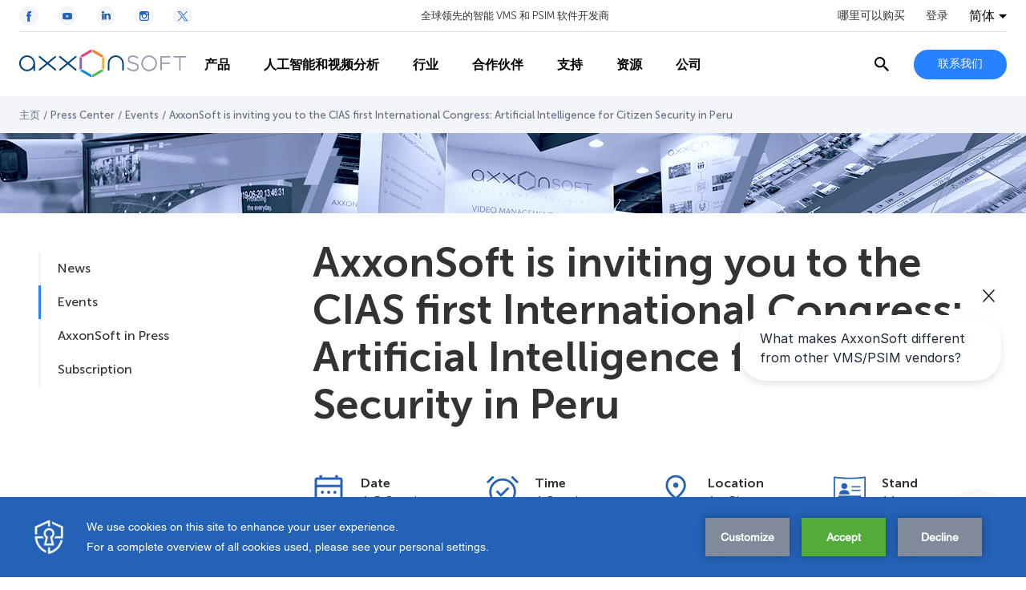

--- FILE ---
content_type: text/html; charset=UTF-8
request_url: https://cn.axxonsoft.com/press-center/events/axxonsoft-is-inviting-you-to-the-cias-first-international-congress-artificial-intelligence-for-sitizen-security-in-peru
body_size: 35796
content:
<!DOCTYPE html>
<html lang="cn">
<head>
    <script>
    (function (t, e) {
        var o, n, p, r;
        e.__SV || (window.posthog = e, e._i = [], e.init = function (i, s, a) {
            function g(t, e) {
                var o = e.split(".");
                2 == o.length && (t = t[o[0]], e = o[1]), t[e] = function () {
                    t.push([e].concat(Array.prototype.slice.call(arguments, 0)))
                }
            }

            (p = t.createElement("script")).type = "text/javascript", p.crossOrigin = "anonymous", p.async = !0, p.src = s.api_host.replace(".i.posthog.com", "-assets.i.posthog.com") + "/static/array.js", (r = t.getElementsByTagName("script")[0]).parentNode.insertBefore(p, r);
            var u = e;
            for (void 0 !== a ? u = e[a] = [] : a = "posthog", u.people = u.people || [], u.toString = function (t) {
                var e = "posthog";
                return "posthog" !== a && (e += "." + a), t || (e += " (stub)"), e
            }, u.people.toString = function () {
                return u.toString(1) + ".people (stub)"
            }, o = "init capture register register_once ... (обрезано)...".split(" "), n = 0; n < o.length; n++) g(u, o[n]);
            e._i.push([i, s, a])
        }, e.__SV = 1)
    })(document, window.posthog || []);

    posthog.init('phc_LSdNHKBxJMHUXiMMhqiO1XWMaW5lMLuBEeVCxUznM7U', {
        api_host: 'https://eu.i.posthog.com',
        person_profiles: 'identified_only',
    });
</script>
    <meta charset="UTF-8">
    <meta name="viewport" content="width=device-width, initial-scale=1.0">
    <meta http-equiv="X-UA-Compatible" content="ie=edge">

    <link rel="shortcut icon" href="https://cdn.axxonsoft.com/favicon.ico" type="image/x-icon">

    
    <meta name="csrf-token" content="VBU7Y3vsk7vcDcedAU8h9uvcxdODRl9NT29viDks">

    <!-- SEO -->
<title>AxxonSoft is inviting you to the CIAS first International Congress: Artificial Intelligence for Сitizen Security in Peru</title>

    <link rel="alternate" hreflang="x-default" href="https://www.axxonsoft.com/press-center/events/axxonsoft-is-inviting-you-to-the-cias-first-international-congress-artificial-intelligence-for-sitizen-security-in-peru" />
    <link rel="alternate" hreflang="es" href="https://es.axxonsoft.com/press-center/events/axxonsoft-is-inviting-you-to-the-cias-first-international-congress-artificial-intelligence-for-sitizen-security-in-peru" />

<meta name="keywords" content="" />
<meta name="description" content="Explore insights from AxxonSoft's participation in the CIA's First International Congress on Artificial Intelligence for Citizen Security in Peru" />

<link rel="canonical" href="https://axxonsoft.com/press-center/events/axxonsoft-is-inviting-you-to-the-cias-first-international-congress-artificial-intelligence-for-sitizen-security-in-peru">

    <style>@import url(https://fonts.googleapis.com/css2?family=Open+Sans:ital,wght@0,400;0,700;1,400;1,700&amp;display=swap);
/*! normalize.css v8.0.1 | MIT License | github.com/necolas/normalize.css */html{-webkit-text-size-adjust:100%;line-height:1.15}body{margin:0}main{display:block}h1{font-size:2em;margin:.67em 0}hr{box-sizing:content-box;height:0;overflow:visible}pre{font-family:monospace,monospace;font-size:1em}a{background-color:transparent}abbr[title]{border-bottom:none;text-decoration:underline;-webkit-text-decoration:underline dotted;text-decoration:underline dotted}b,strong{font-weight:bolder}code,kbd,samp{font-family:monospace,monospace;font-size:1em}small{font-size:80%}sub,sup{font-size:75%;line-height:0;position:relative;vertical-align:baseline}sub{bottom:-.25em}sup{top:-.5em}img{border-style:none}button,input,optgroup,select,textarea{font-family:inherit;font-size:100%;line-height:1.15;margin:0}button,input{overflow:visible}button,select{text-transform:none}[type=button],[type=reset],[type=submit],button{-webkit-appearance:button}[type=button]::-moz-focus-inner,[type=reset]::-moz-focus-inner,[type=submit]::-moz-focus-inner,button::-moz-focus-inner{border-style:none;padding:0}[type=button]:-moz-focusring,[type=reset]:-moz-focusring,[type=submit]:-moz-focusring,button:-moz-focusring{outline:1px dotted ButtonText}fieldset{padding:.35em .75em .625em}legend{box-sizing:border-box;color:inherit;display:table;max-width:100%;padding:0;white-space:normal}progress{vertical-align:baseline}textarea{overflow:auto}[type=checkbox],[type=radio]{box-sizing:border-box;padding:0}[type=number]::-webkit-inner-spin-button,[type=number]::-webkit-outer-spin-button{height:auto}[type=search]{-webkit-appearance:textfield;outline-offset:-2px}[type=search]::-webkit-search-decoration{-webkit-appearance:none}::-webkit-file-upload-button{-webkit-appearance:button;font:inherit}details{display:block}summary{display:list-item}[hidden],template{display:none}@font-face{font-display:swap;font-family:Museo Sans Cyrl;font-style:normal;font-weight:100;src:url(https://cdn.axxonsoft.com/fonts/MuseoSansCyrl_100.ttf)}@font-face{font-display:swap;font-family:Museo Sans Cyrl;font-style:normal;font-weight:300;src:url(https://cdn.axxonsoft.com/fonts/MuseoSansCyrl_300.ttf)}@font-face{font-display:swap;font-family:Museo Sans Cyrl;font-style:normal;font-weight:500;src:url(https://cdn.axxonsoft.com/fonts/MuseoSansCyrl_500.ttf)}@font-face{font-display:swap;font-family:Museo Sans Cyrl;font-style:normal;font-weight:700;src:url(https://cdn.axxonsoft.com/fonts/MuseoSansCyrl_700.ttf)}@font-face{font-display:swap;font-family:Museo Sans Cyrl;font-style:normal;font-weight:900;src:url(https://cdn.axxonsoft.com/fonts/MuseoSansCyrl_900.ttf)}:root{--column-offset:120px}.striped-table tr.table-group-title:hover{background-color:unset}.striped-table tr.odd:hover,.striped-table tr:hover{background-color:#d9e1eb}.striped-table tr{background-color:#fff}.striped-table tr.odd{background-color:#f3f5f8}.striped-table td{border:none}.striped-table tr td:first-child{padding-left:16px}.striped-table tr td:last-child{padding-right:16px}*{box-sizing:border-box}html{font-size:16PX}body{color:#333;font-family:Museo Sans Cyrl,Open Sans,sans-serif;font-weight:300}img{max-width:100%}img,svg{display:block}h1,h2,h3,h4,h5,h6{font-size:16px;font-weight:unset;margin:0}ol,ul{list-style:none;margin:0;padding:0}p{line-height:22px;margin-bottom:12px;margin-top:0}p:last-child{margin-bottom:0}a{color:#2782ff;cursor:pointer;font-weight:500;text-decoration:none;word-break:break-word}a:hover{text-decoration:underline}b,strong{font-weight:700}iframe{max-width:100%}.hidden{display:none!important}noindex{height:100%}.no-border{border:none!important}.overflow-auto{overflow:auto}.grecaptcha-badge{visibility:hidden}.mt-5{margin-top:5px}.mt-10{margin-top:10px}.mt-15{margin-top:15px}.mt-20{margin-top:20px}.mt-25{margin-top:25px}.mt-30{margin-top:30px}.mt-35{margin-top:35px}.mt-40{margin-top:40px}.mb-5{margin-bottom:5px}.mb-10{margin-bottom:10px}.mb-15{margin-bottom:15px}.mb-20{margin-bottom:20px}.mb-25{margin-bottom:25px}.mb-30{margin-bottom:30px}.mb-35{margin-bottom:35px}.mb-40{margin-bottom:40px}.ml-5{margin-left:5px}.ml-10{margin-left:10px}.ml-15{margin-left:15px}.ml-20{margin-left:20px}.ml-25{margin-left:25px}.ml-30{margin-left:30px}.ml-35{margin-left:35px}.ml-40{margin-left:40px}.mr-5{margin-right:5px}.mr-10{margin-right:10px}.mr-15{margin-right:15px}.mr-20{margin-right:20px}.mr-25{margin-right:25px}.mr-30{margin-right:30px}.mr-35{margin-right:35px}.mr-40{margin-right:40px}.mx-5{margin-left:5px;margin-right:5px}.mx-10{margin-left:10px;margin-right:10px}.mx-15{margin-left:15px;margin-right:15px}.mx-20{margin-left:20px;margin-right:20px}.mx-25{margin-left:25px;margin-right:25px}.mx-30{margin-left:30px;margin-right:30px}.mx-35{margin-left:35px;margin-right:35px}.mx-40{margin-left:40px;margin-right:40px}.my-5{margin-bottom:5px;margin-top:5px}.my-10{margin-bottom:10px;margin-top:10px}.my-15{margin-bottom:15px;margin-top:15px}.my-20{margin-bottom:20px;margin-top:20px}.my-25{margin-bottom:25px;margin-top:25px}.my-30{margin-bottom:30px;margin-top:30px}.my-35{margin-bottom:35px;margin-top:35px}.my-40{margin-bottom:40px;margin-top:40px}.pt-5{padding-top:5px}.pt-10{padding-top:10px}.pt-15{padding-top:15px}.pt-20{padding-top:20px}.pt-25{padding-top:25px}.pt-30{padding-top:30px}.pt-35{padding-top:35px}.pt-40{padding-top:40px}.pb-5{padding-bottom:5px}.pb-10{padding-bottom:10px}.pb-15{padding-bottom:15px}.pb-20{padding-bottom:20px}.pb-25{padding-bottom:25px}.pb-30{padding-bottom:30px}.pb-35{padding-bottom:35px}.pb-40{padding-bottom:40px}.pl-5{padding-left:5px}.pl-10{padding-left:10px}.pl-15{padding-left:15px}.pl-20{padding-left:20px}.pl-25{padding-left:25px}.pl-30{padding-left:30px}.pl-35{padding-left:35px}.pl-40{padding-left:40px}.pr-5{padding-right:5px}.pr-10{padding-right:10px}.pr-15{padding-right:15px}.pr-20{padding-right:20px}.pr-25{padding-right:25px}.pr-30{padding-right:30px}.pr-35{padding-right:35px}.pr-40{padding-right:40px}.px-5{padding-left:5px;padding-right:5px}.px-10{padding-left:10px;padding-right:10px}.px-15{padding-left:15px;padding-right:15px}.px-20{padding-left:20px;padding-right:20px}.px-25{padding-left:25px;padding-right:25px}.px-30{padding-left:30px;padding-right:30px}.px-35{padding-left:35px;padding-right:35px}.px-40{padding-left:40px;padding-right:40px}.py-5{padding-bottom:5px;padding-top:5px}.py-10{padding-bottom:10px;padding-top:10px}.py-15{padding-bottom:15px;padding-top:15px}.py-20{padding-bottom:20px;padding-top:20px}.py-25{padding-bottom:25px;padding-top:25px}.py-30{padding-bottom:30px;padding-top:30px}.py-35{padding-bottom:35px;padding-top:35px}.py-40{padding-bottom:40px;padding-top:40px}.inline{display:inline!important}.m0{margin:0!important}.mw-50{max-width:50%!important}.mw-55{max-width:55%!important}.mw-60{max-width:60%!important}.mw-65{max-width:65%!important}.mw-70{max-width:70%!important}.mw-75{max-width:75%!important}.mw-80{max-width:80%!important}.mw-85{max-width:85%!important}.mw-90{max-width:90%!important}.mw-95{max-width:95%!important}.mw-100{max-width:100%!important}.dante-embed-tooltips{z-index:10!important}.swiper-button-next,.swiper-button-prev{-webkit-touch-callout:none;background:#fff;border:1px solid #b5c2d1;border-radius:50%;height:52px;opacity:1;outline:none;pointer-events:unset;transition:all .2s ease-out;-webkit-user-select:none;-moz-user-select:none;user-select:none;width:52px;z-index:1}.swiper-button-next:hover,.swiper-button-prev:hover{border-color:#2462b7}.swiper-button-next:hover .swiper-button-arrow,.swiper-button-prev:hover .swiper-button-arrow{stroke:#2462b7}.swiper-button-next:active,.swiper-button-prev:active{border-color:rgba(39,130,252,.5)}.swiper-button-next:active .swiper-button-arrow,.swiper-button-prev:active .swiper-button-arrow{stroke:#2782ff}@media (min-width:0px) and (max-width:640px){.swiper-button-next,.swiper-button-prev{height:40px;width:40px}}.swiper-button-next:after,.swiper-button-prev:after{content:&quot;&quot;}.swiper-button-next svg,.swiper-button-prev svg{transition:all .2s ease-out}.swiper-button-next .swiper-button-arrow,.swiper-button-prev .swiper-button-arrow{stroke:#2782ff;transition:all .2s ease-out}.swiper-button-next.swiper-button-disabled,.swiper-button-next.swiper-button-disabled:active,.swiper-button-next.swiper-button-disabled:focus,.swiper-button-next.swiper-button-disabled:hover,.swiper-button-prev.swiper-button-disabled,.swiper-button-prev.swiper-button-disabled:active,.swiper-button-prev.swiper-button-disabled:focus,.swiper-button-prev.swiper-button-disabled:hover{background:rgba(181,194,209,.5);border-color:#b5c2d1;cursor:default;opacity:1;pointer-events:unset}.swiper-button-next.swiper-button-disabled .swiper-button-arrow,.swiper-button-next.swiper-button-disabled svg path,.swiper-button-next.swiper-button-disabled:active .swiper-button-arrow,.swiper-button-next.swiper-button-disabled:active svg path,.swiper-button-next.swiper-button-disabled:focus .swiper-button-arrow,.swiper-button-next.swiper-button-disabled:focus svg path,.swiper-button-next.swiper-button-disabled:hover .swiper-button-arrow,.swiper-button-next.swiper-button-disabled:hover svg path,.swiper-button-prev.swiper-button-disabled .swiper-button-arrow,.swiper-button-prev.swiper-button-disabled svg path,.swiper-button-prev.swiper-button-disabled:active .swiper-button-arrow,.swiper-button-prev.swiper-button-disabled:active svg path,.swiper-button-prev.swiper-button-disabled:focus .swiper-button-arrow,.swiper-button-prev.swiper-button-disabled:focus svg path,.swiper-button-prev.swiper-button-disabled:hover .swiper-button-arrow,.swiper-button-prev.swiper-button-disabled:hover svg path{stroke:#fff}.swiper-button-prev{left:-25px}@media (min-width:0px) and (max-width:640px){.swiper-button-prev{left:-20px}}.swiper-button-next{right:-25px}@media (min-width:0px) and (max-width:640px){.swiper-button-next{right:-20px}}.navigation-main{align-items:center;display:flex;height:100%;margin:0 24px;position:relative;width:100%}@media (min-width:0px) and (max-width:992px){.navigation-main{margin:0;overflow:unset;width:24px}}@media (min-width:993px){.navigation-main{margin:0}}.navigation-main__burger{-webkit-touch-callout:none;align-items:center;cursor:pointer;display:none;height:24px;justify-content:center;-webkit-user-select:none;-moz-user-select:none;user-select:none;width:24px}@media (min-width:0px) and (max-width:992px){.navigation-main__burger{display:flex}}.navigation-main__burger span{background-color:#000;display:block;height:2px;position:relative;width:24px}.navigation-main__burger span:after,.navigation-main__burger span:before{background-color:#000;content:&quot;&quot;;display:block;height:100%;position:absolute;transition:all .2s ease-out;width:100%}.navigation-main__burger span:before{top:-7px}.navigation-main__burger span:after{bottom:-7px}.navigation-main__first-level{background-color:#fff;height:100%;transition:all .2s ease-out}@media (min-width:0px) and (max-width:992px){.navigation-main__first-level{border-top:1px solid rgba(181,194,209,.5);display:flex;flex-direction:column;height:calc(100vh - 60px);left:-360px;max-width:360px;position:fixed;top:60px;width:100vw}}.navigation-main__first-level-items{background-color:#fff;display:flex;height:100%;left:0;position:absolute;transition:all .2s ease-out;z-index:11}@media (min-width:0px) and (max-width:992px){.navigation-main__first-level-items{display:block;height:auto;padding:10px 20px;position:static;width:100%}}@media (min-width:993px){.navigation-main__first-level-items{flex-wrap:wrap;margin:0;position:static}}.navigation-main__first-level-items&gt;.navigation-main__item{align-items:center;display:flex}@media (min-width:0px) and (max-width:992px){.navigation-main__first-level-items&gt;.navigation-main__item{height:48px}}.navigation-main__first-level-items&gt;.navigation-main__item&gt;a{align-items:center;color:#000;cursor:pointer;display:flex;font-weight:700;height:100%;padding:0 20px;position:relative;text-decoration:none;text-transform:uppercase;white-space:nowrap}@media (min-width:993px) and (max-width:1440px){.navigation-main__first-level-items&gt;.navigation-main__item&gt;a{font-size:16px;line-height:19px;padding:0 21px}}@media (min-width:0px) and (max-width:992px){.navigation-main__first-level-items&gt;.navigation-main__item&gt;a{justify-content:space-between;padding:0;width:100%}}.navigation-main__first-level-items&gt;.navigation-main__item&gt;a:hover{color:#2782ff}.navigation-main__first-level-items&gt;.navigation-main__item&gt;a:hover:before{background-color:#2782ff;bottom:0;content:&quot;&quot;;display:block;height:2px;left:0;position:absolute;width:100%}@media (min-width:0px) and (max-width:992px){.navigation-main__first-level-items&gt;.navigation-main__item&gt;a:hover:before{content:none}}@media (min-width:993px){.navigation-main__first-level-items&gt;.navigation-main__item&gt;a:hover:before{content:none}.navigation-main__first-level-items&gt;.navigation-main__item+.navigation-main__first-level-items&gt;.navigation-main__item&gt;a{padding-left:21px}}@media (min-width:0px) and (max-width:992px){.navigation-main__first-level-items&gt;.navigation-main__item--with-children&gt;a:after{background-image:url(&quot;[data-uri]&quot;);background-position:50%;background-repeat:no-repeat;background-size:cover;content:&quot;&quot;;display:block;height:7px;width:4px}}.navigation-main__mobile-additional{background-color:#fff;display:none;z-index:2}@media (min-width:0px) and (max-width:992px){.navigation-main__mobile-additional{border-top:1px solid #b5c2d1;display:flex;flex-direction:column;justify-content:space-between;padding:16px 20px}}@media (min-width:0px) and (max-width:992px) and (orientation:landscape){.navigation-main__mobile-additional{padding-bottom:70px}}.navigation-main__mobile-additional-bottom{align-items:center;display:flex;justify-content:space-between;margin-top:20px}@media (orientation:landscape){.navigation-main__mobile-additional-bottom{margin-top:10px}}.navigation-main__mobile-additional-buttons{grid-gap:20px;display:flex;flex-direction:row;flex-wrap:wrap;gap:20px;max-width:50%}@media (min-width:0px) and (max-width:992px){.navigation-main__mobile-additional-buttons .button--contact{font-size:12px;font-weight:700;line-height:14px;min-height:26px;padding:5px 9px}}.navigation-main__where-to-by{color:#333;display:inline-block;margin-bottom:20px;text-decoration:none;transition:all .3s ease-out}@media (orientation:landscape){.navigation-main__where-to-by{margin-bottom:10px}}.navigation-main__where-to-by:hover{color:#2782ff;text-decoration:none}.navigation-main__columns{background-color:#fff;border-bottom:1px solid #b5c2d1;border-top:1px solid #d9e1eb;display:none;left:0;position:fixed;top:120px;top:var(--column-offset);transition:all .2s ease-out;width:100vw;z-index:2}@media (min-width:0px) and (max-width:992px){.navigation-main__columns{border-right:1px solid #b5c2d1;border-top:none;display:block;left:-360px;max-width:360px;position:absolute;top:0;width:100vw}}.navigation-main__columns--fixed{top:80px;top:120px;top:var(--column-offset)}.navigation-main__columns-back{display:none}@media (min-width:0px) and (max-width:992px){.navigation-main__columns-back{align-items:center;border-bottom:1px solid #b5c2d1;color:#000;cursor:pointer;display:flex;font-weight:700;padding:14px 20px}.navigation-main__columns-back:before{background-image:url(&quot;[data-uri]&quot;);background-position:50%;background-repeat:no-repeat;background-size:cover;content:&quot;&quot;;display:block;height:12px;margin-right:20px;width:6px}}.navigation-main__columns-link{align-items:center;display:flex;font-weight:700;line-height:19px;text-decoration:none;text-transform:uppercase;transition:all .2s ease-out}.navigation-main__columns-link:hover{color:#2782ff;text-decoration:none}.navigation-main__columns-link-icon{background-position:50%;background-repeat:no-repeat;background-size:cover;display:inline-block;height:24px;margin-right:8px;width:24px}.navigation-main__columns-head,.navigation-main__columns-items{grid-column-gap:24px;background-color:#fff;display:grid;grid-template-columns:repeat(4,calc(25% - 18px));margin:0 auto;max-width:1440px;position:relative;width:100%;z-index:100}@media (min-width:0px) and (max-width:992px){.navigation-main__columns-head,.navigation-main__columns-items{display:flex;flex-direction:column;overflow-y:scroll;padding:20px}}.navigation-main__columns-head{border-bottom:1px solid #d9e1eb;padding:20px 48px}.navigation-main__columns-items{padding:20px 48px 28px}@media (min-width:0px) and (max-width:992px){.navigation-main__columns-items{height:calc(100vh - 172px);padding:20px 48px 68px}}.navigation-main__second-level&gt;.navigation-main__item{margin-bottom:24px}.navigation-main__second-level&gt;.navigation-main__item&gt;.arrow-wrapper&gt;a{display:inline-flex;font-weight:700;text-decoration:none}.navigation-main__second-level&gt;.navigation-main__item&gt;.arrow-wrapper&gt;a:after{content:&quot;&quot;;display:block;height:8px;margin-top:5px}.navigation-main__second-level&gt;.navigation-main__item&gt;.arrow-wrapper&gt;.navigation-main__static-url{padding-left:34px;position:relative}.navigation-main__second-level&gt;.navigation-main__item&gt;.arrow-wrapper&gt;.navigation-main__static-url:after{background-image:url(&quot;data:image/svg+xml;charset=utf-8,%3Csvg xmlns=&#039;http://www.w3.org/2000/svg&#039; width=&#039;24&#039; height=&#039;24&#039;%3E%3Cpath fill=&#039;none&#039; d=&#039;M0 0h24v24H0z&#039;/%3E%3Cpath fill=&#039;none&#039; stroke=&#039;%232782FF&#039; d=&#039;M9.3 14.708 18.705 5.3&#039;/%3E%3Cpath d=&#039;M18.996 14.618v4.39h-14v-14h4.389M12 5h7v7&#039; fill=&#039;none&#039; stroke=&#039;%232782FF&#039; stroke-miterlimit=&#039;10&#039;/%3E%3C/svg%3E&quot;);background-position:50%;background-repeat:no-repeat;height:24px;left:0;margin:0;position:absolute;top:50%;transform:translateY(-50%);width:24px}.navigation-main__second-level&gt;.navigation-main__item&gt;.arrow-wrapper&gt;.navigation-main__static-url:hover:after{height:24px;width:24px}.navigation-main__third-level{margin-top:16px}.navigation-main__third-level&gt;.navigation-main__item{margin-bottom:12px}.navigation-main__third-level&gt;.navigation-main__item&gt;a{color:#333;font-weight:300;text-decoration:none;transition:all .2s ease-out}.navigation-main__third-level&gt;.navigation-main__item&gt;a:hover{color:#2782ff;text-decoration:none}.navigation-main-menu-overlay{background-color:#000;bottom:0;left:0;opacity:20%;position:fixed;right:0;top:0;z-index:10}.navigation-main__blank-title{display:none}@media (min-width:993px){.navigation-main__blank-title{display:block;height:24px}}.navigation-main--show .navigation-main__burger span{background-color:transparent}.navigation-main--show .navigation-main__burger span:after,.navigation-main--show .navigation-main__burger span:before{top:0}.navigation-main--show .navigation-main__burger span:before{transform:rotate(45deg)}.navigation-main--show .navigation-main__burger span:after{transform:rotate(-45deg)}.navigation-main--show .navigation-main__first-level{left:0}.navigation-main__first-level-items&gt;.navigation-main__item--selected .navigation-main__columns{display:block;left:0}.navigation-main__first-level-items&gt;.navigation-main__item--selected&gt;a{color:#2782ff}.arrow-wrapper{align-items:center;display:flex}.arrow-wrapper a{text-decoration:none}.arrow-wrapper .arrow{cursor:pointer;height:24px;position:relative;width:24px}.arrow-wrapper svg{left:-8px;position:absolute;transition:left .3s .05s}.arrow-wrapper .line{stroke-dasharray:16px;stroke-dashoffset:16px;stroke-width:2px;transition:all .3s ease-out 0s}.arrow-wrapper:hover .line{stroke-dasharray:16px;stroke-dashoffset:0}.arrow-wrapper:hover svg{left:3px}.container{background-position:50%;background-repeat:no-repeat;background-size:cover;margin-left:auto;margin-right:auto;max-width:1392px;padding:0 24px;width:100%}@media (min-width:0px) and (max-width:992px){.container{padding:0 20px}}@media (min-width:641px) and (max-width:992px){.container{max-width:708px;padding:0 24px}}@media (min-width:993px) and (max-width:1440px){.container{max-width:unset;padding:0 48px}}.container--extra-small{max-width:480px;padding:0 24px}.container--small{max-width:818px;padding:0 24px}.container--medium{max-width:1050px;padding:0 24px}.container--full-width{max-width:none}.container .container{max-width:1344px;padding-left:0;padding-right:0}@media (min-width:641px) and (max-width:992px){.container .container{max-width:660px}}.container .container--extra-small{max-width:480px}.container .container--small{max-width:770px}.container .container--medium{max-width:1002px}.button{align-items:center;background-color:#2782ff;border:none;border-radius:100px;color:#fff;cursor:pointer;display:flex;font-size:14px;font-weight:500;justify-content:center;min-height:37px;padding:10px 30px;text-decoration:none;transition:all .2s ease-out;white-space:nowrap;width:-moz-fit-content;width:fit-content}.button:hover{background-color:#2462b7;text-decoration:none}.button--center{margin-left:auto;margin-right:auto}.button--line-break{line-height:20px;white-space:normal}.button--loading{padding-left:45px;padding-right:45px;position:relative}.button--loading:after{background-image:url(&quot;[data-uri]&quot;);content:&quot;&quot;;display:block;height:20px;position:absolute;right:15px;top:calc(50% - 10px);width:20px}.button--transparent{background-color:transparent;border:1px solid #b5c2d1;color:#2782ff}.button--transparent:hover{background-color:transparent;border-color:#2462b7;color:#2462b7}.button--transparent-arrow{background-color:transparent;border:1px solid #b5c2d1;color:#2782ff;padding:0 36px;position:relative}.button--transparent-arrow:hover{background-color:transparent;border-color:#2462b7;color:#2462b7}.button--transparent-arrow:after{background-image:url(&quot;[data-uri]&quot;);background-position:50%;background-repeat:no-repeat;background-size:cover;content:&quot;&quot;;display:block;height:10px;position:absolute;right:12px;width:6px}.button--transparent-arrow-left{background-color:transparent;border:1px solid #b5c2d1;color:#2782ff;padding:0 36px;position:relative}.button--transparent-arrow-left:hover{background-color:transparent;border-color:#2462b7;color:#2462b7}.button--transparent-arrow-left:after{background-image:url(&quot;[data-uri]&quot;);background-position:50%;background-repeat:no-repeat;background-size:cover;content:&quot;&quot;;display:block;height:10px;left:13px;position:absolute;transform:rotate(180deg);width:6px}.button--danger{background-color:#dc506e;color:#fff}.button--danger:hover{background-color:#f05778}.button--disabled{cursor:auto}.button--disabled,.button--disabled:hover{background-color:#b5c2d1}.button--arrow{padding:0 36px;position:relative;white-space:normal}.button--arrow:after{background-image:url(&quot;[data-uri]&quot;);background-position:50%;background-repeat:no-repeat;background-size:cover;content:&quot;&quot;;display:block;height:10px;position:absolute;right:12px;width:6px}.button--arrow-left{padding:0 36px;position:relative;white-space:normal}.button--arrow-left:after{background-image:url(&quot;[data-uri]&quot;);background-position:50%;background-repeat:no-repeat;background-size:cover;content:&quot;&quot;;display:block;height:10px;left:13px;position:absolute;transform:rotate(180deg);width:6px}.button--back{background-color:transparent;border:1px solid #b5c2d1;color:#2782ff;padding:0 20px 0 36px;position:relative;white-space:normal}.button--back:before{background-image:url(&quot;[data-uri]&quot;);background-position:50%;background-repeat:no-repeat;background-size:cover;content:&quot;&quot;;display:block;height:10px;left:12px;position:absolute;transform:rotate(180deg);width:6px}.button--back:hover{background-color:transparent;border:1px solid #2782ff}.button--anchor{background-color:#fff;border:1px solid #b5c2d1;color:#2782ff;padding-right:10px}.button--anchor:after{background-image:url(&quot;[data-uri]&quot;);background-position:50%;background-repeat:no-repeat;background-size:100%;content:&quot;&quot;;display:block;height:20px;margin-left:12px;transition:all .2s ease-out;width:20px}.button--anchor:hover{background-color:#fff}.button--anchor:hover:after{transform:rotate(90deg)}.button--download{background-color:unset;border-right:none;color:#2462b7;font-size:16px;min-height:unset;padding:0}.button--download:before{background-image:url(&quot;[data-uri]&quot;);background-position:50%;background-repeat:no-repeat;background-size:100%;content:&quot;&quot;;display:block;height:20px;margin-right:12px;transition:all .2s ease-out;width:20px}.button--download:hover{background-color:unset;border-right:none;color:#2782ff;padding:0}.button--scroll-to{border-radius:50%;height:50px;min-width:0;min-width:auto;padding:0;width:50px}.button--scroll-to,.button--scroll-to:focus,.button--scroll-to:hover{background:#fff url(&quot;[data-uri]&quot;) no-repeat 50%}.button--icon{background:transparent;border:1px solid #b5c2d1;color:#2782ff}.button--icon:focus,.button--icon:hover{background:transparent;border:1px solid #2782ff}.button--light{background-color:#fff;border:1px solid #b5c2d1;color:#2782ff}.button--light:hover{background-color:#fff;border-color:#2462b7;color:#2462b7}.socials{display:flex}.socials__item{align-items:center;border-radius:50%;display:flex;height:48px;justify-content:center;margin-right:24px;text-decoration:none;width:48px}.socials__item svg{height:100%;width:100%}.socials__item-circle,.socials__item-path{transition:all .2s ease-out}.socials__item-circle{fill:#fff}.socials__item-path,.socials__item:hover .socials__item-circle{fill:#2462b7}.socials__item:hover .socials__item-path{fill:#fff}.socials__item:last-child{margin-right:0}.socials--light .socials__item-circle{fill:#f3f5f8}.socials--small .socials__item{height:24px;width:24px}.header{background-color:#fff;left:0;position:fixed;top:0;transition:all .2s ease-out;width:100%;z-index:11}@media (min-width:0px) and (max-width:992px){.header{border-bottom:1px solid #b5c2d1}}.header__container{margin:0 auto;max-width:1440px;padding:0 24px;width:100%}@media (min-width:0px) and (max-width:640px){.header__container{padding:0 16px}}.header__top{align-items:center;border-bottom:1px solid rgba(181,194,209,.5);display:flex;height:100px;justify-content:space-between;max-height:40px;transition:max-height .2s ease-out}@media (min-width:0px) and (max-width:992px){.header__top{display:none}}.header__top-controls{grid-column-gap:26px;align-items:center;display:grid;grid-template-columns:repeat(3,auto)}.header__slogan{font-size:13px}.header__where-to-by{color:#333;display:inline-block;font-size:14px;font-weight:500;text-decoration:none;transition:all .3s ease-out}.header__where-to-by:hover{color:#2782ff;text-decoration:none}.header__main{align-items:center;display:flex;height:80px;justify-content:space-between}@media (min-width:0px) and (max-width:992px){.header__main{height:60px}}.header__main-controls{grid-column-gap:24px;align-items:center;display:grid;grid-template-columns:auto auto}@media (min-width:0px) and (max-width:992px){.header__main-controls{display:block}}@media (min-width:993px) and (max-width:1100px){.header__main-controls{grid-column-gap:10px}}@media (min-width:0px) and (max-width:992px){.header__main-controls .search-header{display:none}.header__main-controls-button{font-size:12px;height:26px;min-height:unset;padding:8px 10px}}@media (min-width:993px) and (max-width:1100px){.header__main-controls-button{min-width:auto}}@media (min-width:0px) and (max-width:992px){.header__logo{display:none}}@media (min-width:993px){.header__logo{flex-shrink:0;width:210px}}@media (min-width:1440px){.header__logo{width:240px}}.header__logo svg{height:52px;width:240px}@media (min-width:993px){.header__logo svg{height:46px;width:210px}}.header__logo--mobile{display:none}@media (min-width:0px) and (max-width:992px){.header__logo--mobile{display:block}}.header__logo--mobile svg{width:150px}.header--scrolled:after{background-color:#d9e1eb;bottom:-1px;content:&quot;&quot;;display:block;height:1px;left:0;position:absolute;width:100%}.header--minify{top:-1px}.header--minify .header__top{max-height:0;overflow:hidden}.auth-block,.auth-block__avatar{align-items:center;display:flex}.auth-block__avatar{background-color:#f0b43c;background-position:50%;background-repeat:no-repeat;background-size:cover;border-radius:50%;color:#fff;font-weight:500;height:32px;justify-content:center;margin-right:8px;text-transform:uppercase;width:32px}@media (min-width:0px) and (max-width:992px){.auth-block__avatar{display:none}}.auth-block__link{align-items:center;display:flex;text-decoration:none}@media (min-width:0px) and (max-width:992px){.auth-block__link{border:1px solid #b5c2d1;border-radius:100px;color:#2782ff;padding:5px 7px}.auth-block__link:focus,.auth-block__link:hover{border-color:#2462b7;color:#2462b7;text-decoration:none}}.auth-block__link:hover{text-decoration:none}.auth-block__label,.auth-block__login{color:#2782ff;font-size:14px;font-weight:500;text-decoration:none;transition:all .2s ease-out}.auth-block__label:hover,.auth-block__login:hover{color:#2462b7;text-decoration:none}.auth-block__login{color:#333}@media (min-width:0px) and (max-width:992px){.auth-block__login{background-color:#fff;border:1px solid #2782ff;color:#2782ff;font-size:12px;font-weight:700;line-height:14px;min-height:26px;padding:5px 13px}.auth-block__login:focus,.auth-block__login:hover{color:#fff}}.lang{z-index:5}.lang,.lang__btn{position:relative}.lang__btn{background:transparent;border:0;cursor:pointer;padding:0 15px 0 0;text-transform:uppercase}@media (min-width:0px) and (max-width:992px){.lang__btn{display:none}}.lang__btn:after{border-color:#000 transparent transparent;border-style:solid;border-width:5px 5px 0;content:&quot;&quot;;height:0;position:absolute;right:0;top:7px;width:0;z-index:2}.lang__list{background-color:#fff;box-shadow:0 7px 14px rgba(0,0,0,.2);margin:0;max-width:130px;min-width:130px;opacity:0;padding:0;position:absolute;right:0;transition:all .2s ease;visibility:hidden;width:100%}@media (min-width:0px) and (max-width:992px){.lang__list{display:none}}.lang__list--mobile{-webkit-appearance:none;-moz-appearance:none;appearance:none;background-color:transparent;border:0;font-family:inherit;font-size:14px;outline:none;width:100%}.lang__list--mobile::-ms-expand{display:none}.lang__list-link{color:#000;display:block;font-size:14px;font-weight:500;padding:8px 10px;text-decoration:none;transition:all .2s ease}.lang__list-link--current,.lang__list-link:focus,.lang__list-link:hover{background-color:#2782ff;color:#fff;text-decoration:none}.lang__select{padding-right:12px;position:relative}.lang__select:after{background-image:url(&quot;data:image/svg+xml;charset=utf-8,%3Csvg xmlns=&#039;http://www.w3.org/2000/svg&#039; width=&#039;12&#039; height=&#039;12.08&#039;%3E%3Cg fill=&#039;none&#039;%3E%3Cpath d=&#039;M0 .079h12v12H0z&#039;/%3E%3Cpath data-name=&#039;arrow-link-12px&#039; d=&#039;M9.57 4.615 6.036 8.15S3.452 5.5 2.499 4.615&#039; stroke=&#039;%23000&#039; stroke-linecap=&#039;round&#039; stroke-linejoin=&#039;round&#039; stroke-width=&#039;1.5&#039;/%3E%3C/g%3E%3C/svg%3E&quot;);content:&quot;&quot;;height:12px;position:absolute;right:0;top:50%;transform:translateY(-50%);width:12px}@media (min-width:993px){.lang__select{display:none}}.lang:hover .lang__list{opacity:1;visibility:visible}.search__input{margin-bottom:24px}.breadcrumbs{background-color:#f3f5f8}.breadcrumbs__container{margin:0 auto;max-width:1440px;padding:14px 24px}.breadcrumbs__item,.breadcrumbs__separate{color:#676e84;font-size:13px;font-weight:500}.breadcrumbs__item{text-decoration:none;transition:all .2s ease-out}.breadcrumbs__item:hover{color:#2782ff}.breadcrumbs__item--last:hover{color:#676e84}.breadcrumbs__separate{display:inline-block;margin:0 4px}.layout-master{padding-top:120px}@media (min-width:0px) and (max-width:992px){.layout-master{padding-top:60px}.layout-master.is--open{overflow:hidden}}.layout-master.cookie-active{--column-offset:182px}.layout-master.cookie-active.layout--scrolled.layout--minify{--column-offset:142px}.layout-master.cookie-detail-active{--column-offset:482px}.layout-master.cookie-detail-active.layout--scrolled.layout--minify{--column-offset:442px}.layout-master.layout--scrolled.layout--minify{--column-offset:80px}.slider-main{background-color:#b5c2d1;height:calc(100vh - 120px);min-height:600px;position:relative}@media (min-width:0px) and (max-width:992px){.slider-main{height:calc(100vh - 60px);max-height:400px;min-height:400px}}.slider-main__tiles{grid-gap:24px;display:flex;flex-direction:column;flex-wrap:wrap;gap:24px;height:100%;justify-content:center;left:0;overflow:hidden;padding:0 20px;position:absolute;top:0;width:100%;z-index:4}@media (min-width:993px){.slider-main__tiles{flex-direction:row;height:auto;justify-content:center;top:24px;width:100%}}.slider-main__tiles .swiper-container{overflow:visible;width:1100px}@media (min-width:640px) and (max-width:1200px){.slider-main__tiles .swiper-container{width:calc(100% - 48px)}}@media (min-width:426px) and (max-width:640px){.slider-main__tiles .swiper-container{width:calc(100% - 96px)}}@media (min-width:0px) and (max-width:425px){.slider-main__tiles .swiper-container{width:calc(100% - 72px)}}.slider-main__tile{grid-column-gap:12px;align-items:center;background-color:#fff;border-radius:45px;display:grid;grid-template-columns:42px auto;height:auto;min-height:85px;padding:12px 24px;width:100%}@media (min-width:993px){.slider-main__tile{margin:0 10px;max-width:350px;width:auto}}.slider-main__tile:hover{text-decoration:none}.slider-main__tile-image{height:42px}.slider-main__tile-content{display:flex;flex-direction:column;font-weight:300;justify-content:space-between;line-height:22px}@media (min-width:0px) and (max-width:425px){.slider-main__tile-title{font-size:16px;font-weight:500}}.slider-main__tile-description{color:#333}@media (min-width:0px) and (max-width:425px){.slider-main__tile-description{font-size:16px;font-weight:500}}.slider-main__slider{height:calc(100% - 80px)}@media (min-width:0px) and (max-width:992px){.slider-main__slider{height:100%}}.slider-main__slide{align-items:center;background-position:50%;background-repeat:no-repeat;background-size:cover;display:flex;justify-content:center;position:relative}.slider-main__slide-overlay{height:100%;position:absolute;width:100%;z-index:2}.slider-main__slide-video{height:100%;left:0;position:absolute;top:0;width:100%;z-index:1}@media (min-width:0px) and (max-width:992px){.slider-main__slide-video{display:none}}.slider-main__slide-video-ratio{height:100%;padding-top:56.25%;position:relative;width:100%}.slider-main__slide-video-frame,.slider-main__slide-video-ratio iframe{height:100%;position:absolute;top:0;width:100%}.slider-main__slide-content{display:grid;justify-content:center;max-width:850px;padding:48px 20px;position:relative;z-index:3}@media (min-width:0px) and (max-width:992px){.slider-main__slide-content{display:none}}.slider-main__slide-content--bottom{align-self:flex-end}@media (min-width:641px) and (max-width:768px){.slider-main__slide-content--bottom{bottom:24px;left:24px;padding:0;position:absolute}}@media (min-width:0px) and (max-width:640px){.slider-main__slide-content--bottom{bottom:24px;left:24px;padding:0;position:absolute}}.slider-main__slide-description,.slider-main__slide-title{color:#fff;text-align:center}.slider-main__slide-description .h1,.slider-main__slide-description .h2,.slider-main__slide-description .h3,.slider-main__slide-description .h4,.slider-main__slide-description h1,.slider-main__slide-description h2,.slider-main__slide-description h3,.slider-main__slide-description h4,.slider-main__slide-title .h1,.slider-main__slide-title .h2,.slider-main__slide-title .h3,.slider-main__slide-title .h4,.slider-main__slide-title h1,.slider-main__slide-title h2,.slider-main__slide-title h3,.slider-main__slide-title h4{color:#fff;display:inline-block;margin:0;white-space:nowrap}.slider-main__slide-title{font-size:51px;font-weight:700}@media (min-width:0px) and (max-width:640px){.slider-main__slide-title{margin-bottom:30px}}@media (min-width:0px) and (max-width:992px){.slider-main__slide-title{font-size:24px}}.slider-main__slide-description{font-size:24px;margin-bottom:50px;margin-top:30px}@media (min-width:641px) and (max-width:992px){.slider-main__slide-description{font-size:16px;margin-bottom:25px;margin-top:20px}}@media (min-width:0px) and (max-width:640px){.slider-main__slide-description{display:none}}.slider-main__slide-button{justify-self:center}.slider-main__pagination{background-color:#2462b7;height:80px;width:100%}@media (min-width:0px) and (max-width:992px){.slider-main__pagination{display:none}}.slider-main__pagination .swiper-container{height:100%;margin:0 auto;max-width:1600px;padding-left:24px;padding-right:24px;width:100%}@media (min-width:993px) and (max-width:1650px){.slider-main__pagination .swiper-container{max-width:1200px}}.slider-main__pagination-item{align-items:center;color:#fff;cursor:pointer;display:flex;height:100%;justify-content:center;padding:0 20px;width:auto}.slider-main__pagination-item.swiper-slide-thumb-active{background-color:#2782ff;color:#fff}.slider-main__pagination-item .h1,.slider-main__pagination-item .h2,.slider-main__pagination-item .h3,.slider-main__pagination-item .h4,.slider-main__pagination-item h1,.slider-main__pagination-item h2,.slider-main__pagination-item h3,.slider-main__pagination-item h4{color:#fff;display:inline-block;font-size:inherit;font-weight:inherit;margin:0;white-space:nowrap}.slider-main__controls{display:none}@media (min-width:993px){.slider-main__controls{display:flex}}.slider-main__controls .swiper-button-next,.slider-main__controls .swiper-button-prev{-webkit-touch-callout:none;background:#fff;border:1px solid #b5c2d1;border-radius:50%;height:50px;opacity:1;outline:none;pointer-events:unset;transition:all .2s ease-out;-webkit-user-select:none;-moz-user-select:none;user-select:none;width:50px;z-index:1}.slider-main__controls .swiper-button-next:hover,.slider-main__controls .swiper-button-prev:hover{border-color:#2462b7}.slider-main__controls .swiper-button-next:hover .swiper-button-arrow,.slider-main__controls .swiper-button-prev:hover .swiper-button-arrow{stroke:#2462b7}.slider-main__controls .swiper-button-next:active,.slider-main__controls .swiper-button-prev:active{border-color:rgba(39,130,252,.5)}.slider-main__controls .swiper-button-next:active .swiper-button-arrow,.slider-main__controls .swiper-button-prev:active .swiper-button-arrow{stroke:#2782ff}@media (min-width:641px) and (max-width:768px){.slider-main__controls .swiper-button-next,.slider-main__controls .swiper-button-prev{height:32px;position:static;width:32px}}@media (min-width:0px) and (max-width:640px){.slider-main__controls .swiper-button-next,.slider-main__controls .swiper-button-prev{height:32px;position:static;width:32px}}.slider-main__controls .swiper-button-next:after,.slider-main__controls .swiper-button-prev:after{content:&quot;&quot;}.slider-main__controls .swiper-button-prev{left:100px}@media (min-width:768px) and (max-width:1200px){.slider-main__controls .swiper-button-prev{left:20px}}@media (min-width:0px) and (max-width:992px){.slider-main__controls .swiper-button-prev{margin-right:24px}}.slider-main__controls .swiper-button-next{right:100px}@media (min-width:768px) and (max-width:1200px){.slider-main__controls .swiper-button-next{right:20px}}.slider-main__controls svg{transition:all .2s ease-out}.slider-main__controls .swiper-button-arrow{stroke:#2782ff;transition:all .2s ease-out}.slider-main__controls .swiper-button-disabled,.slider-main__controls .swiper-button-disabled:active,.slider-main__controls .swiper-button-disabled:focus,.slider-main__controls .swiper-button-disabled:hover{background:rgba(181,194,209,.5);border-color:#b5c2d1;cursor:default}.slider-main__controls .swiper-button-disabled .swiper-button-arrow,.slider-main__controls .swiper-button-disabled svg path,.slider-main__controls .swiper-button-disabled:active .swiper-button-arrow,.slider-main__controls .swiper-button-disabled:active svg path,.slider-main__controls .swiper-button-disabled:focus .swiper-button-arrow,.slider-main__controls .swiper-button-disabled:focus svg path,.slider-main__controls .swiper-button-disabled:hover .swiper-button-arrow,.slider-main__controls .swiper-button-disabled:hover svg path{stroke:#fff}
</style>


<link rel="preload" href="https://cdn.axxonsoft.com/css/media/app.css?id=88a2d482d33660b0813da5d6db655fa6" as="style" onload="this.onload=null; this.rel='stylesheet'">
<noscript><link rel="stylesheet" href="https://cdn.axxonsoft.com/css/media/app.css?id=88a2d482d33660b0813da5d6db655fa6"></noscript>

<link rel="preload" href="https://cdn.axxonsoft.com/css/media/app_desktop.css?id=89f5082b2e8920fe3fca0804b0080bf4" as="style" media="(min-width: 993px)" onload="this.onload=null; this.rel='stylesheet'">
<noscript><link rel="stylesheet" href="https://cdn.axxonsoft.com/css/media/app_desktop.css?id=89f5082b2e8920fe3fca0804b0080bf4" media="(min-width: 993px)"></noscript>

<link rel="preload" href="https://cdn.axxonsoft.com/css/media/app_tablet.css?id=6e9f0b14b176c7d91dce50f325b375f3" as="style" media="(min-width: 641px) and (max-width: 992px)" onload="this.onload=null; this.rel='stylesheet'">
<noscript><link rel="stylesheet" href="https://cdn.axxonsoft.com/css/media/app_tablet.css?id=6e9f0b14b176c7d91dce50f325b375f3" media="(min-width: 641px) and (max-width: 992px)"></noscript>

<link rel="preload" href="https://cdn.axxonsoft.com/css/media/app_mobile.css?id=ee1af742663c24c62a7e4602f7ff3d52" as="style" media="(max-width: 640px)" onload="this.onload=null; this.rel='stylesheet'">
<noscript><link rel="stylesheet" href="https://cdn.axxonsoft.com/css/media/app_mobile.css?id=ee1af742663c24c62a7e4602f7ff3d52" media="(max-width: 640px)"></noscript>
    
    <!-- Google Tag Manager -->
<script>(function(w,d,s,l,i){w[l]=w[l]||[];w[l].push({'gtm.start':
            new Date().getTime(),event:'gtm.js'});var f=d.getElementsByTagName(s)[0],
        j=d.createElement(s),dl=l!='dataLayer'?'&l='+l:'';j.async=true;j.src=
        'https://www.googletagmanager.com/gtm.js?id='+i+dl;f.parentNode.insertBefore(j,f);
    })(window,document,'script','dataLayer','GTM-M8PGZ3F');</script>
<!-- End Google Tag Manager -->

            <script type="application/ld+json">{"@context":"https:\/\/schema.org","@type":"Event","name":"AxxonSoft is inviting you to the CIAS first International Congress: Artificial Intelligence for Сitizen Security in Peru","description":"Join us on the 4-5^th^ of October at Av. Giuseppe Garibaldi 396, Jesús María – Lima, Peru, Stand 14 and learn more about our solutions and Artificial Intelligence for Сitizen Security","url":"https:\/\/cn.axxonsoft.com\/press-center\/events\/axxonsoft-is-inviting-you-to-the-cias-first-international-congress-artificial-intelligence-for-sitizen-security-in-peru","image":"https:\/\/cdn.axxonsoft.com\/storage\/events\/axxonsoft-is-inviting-you-to-the-cias-first-international-congress-artificial-intelligence-for-sitizen-security-in-peru\/axxonsoft-is-inviting-you-thumbnail.png","location":"Av. Giuseppe Garibaldi 396, Jesús María – Lima, Peru","startDate":"2023-10-04T09:00:00+03:00","endDate":"2023-10-05T19:00:00+03:00"}</script>
    <script type="application/ld+json">{"@context":"https:\/\/schema.org","@type":"BreadcrumbList","itemListElement":[{"@type":"ListItem","position":1,"name":"主页","url":"https:\/\/cn.axxonsoft.com","item":"https:\/\/cn.axxonsoft.com"},{"@type":"ListItem","position":2,"name":"Press Center","url":"https:\/\/cn.axxonsoft.com\/press-center","item":"https:\/\/cn.axxonsoft.com\/press-center"},{"@type":"ListItem","position":3,"name":"Events","url":"\/press-center\/events","item":"\/press-center\/events"},{"@type":"ListItem","position":4,"name":"AxxonSoft is inviting you to the CIAS first International Congress: Artificial Intelligence for Сitizen Security in Peru"}]}</script>

    <script type="application/ld+json">{"@context":"https:\/\/schema.org","@type":"WebPage","name":"AxxonSoft is inviting you to the CIAS first International Congress: Artificial Intelligence for Сitizen Security in Peru","url":"https:\/\/cn.axxonsoft.com\/press-center\/events\/axxonsoft-is-inviting-you-to-the-cias-first-international-congress-artificial-intelligence-for-sitizen-security-in-peru","isPartOf":{"@type":"WebSite","name":"AxxonSoft","url":"https:\/\/axxonsoft.com","publisher":{"@type":"Organization","name":"Axxonsoft LLC","logo":{"@type":"ImageObject","url":"https:\/\/cdn.axxonsoft.com\/images\/logo.svg","width":240,"height":53},"sameAs":["https:\/\/www.facebook.com\/axxonsoft","https:\/\/www.youtube.com\/c\/AxxonSoftUS","https:\/\/www.linkedin.com\/company\/axxonsoft\/","https:\/\/www.instagram.com\/axxon_soft\/","https:\/\/twitter.com\/axxonsoft_en\/"]},"potentialAction":{"@type":"SearchAction","target":"https:\/\/axxonsoft.com\/search?q={search_term_string}","query-input":"required name=search_term_string"}},"description":"Explore insights from AxxonSoft's participation in the CIA's First International Congress on Artificial Intelligence for Citizen Security in Peru","potentialAction":{"@type":"ReadAction","target":"https:\/\/cn.axxonsoft.com\/press-center\/events\/axxonsoft-is-inviting-you-to-the-cias-first-international-congress-artificial-intelligence-for-sitizen-security-in-peru"},"dateModified":"2024-03-21T13:19:20+03:00","datePublished":"2023-09-14T12:00:00+03:00"}</script>


    <script>window.translations = {"advice_source":{"15059":"Reference","15061":"Word of mouth","15063":"Exhibition \/ Online event","15065":"Search Engine (Google, Bing, etc)","15067":"Ads","15069":"Linkedin","15071":"Youtube","15073":"Facebook","15075":"Other","22586":"AI search (e.g., ChatGPT, Perplexity)"},"auth":{"form_title":"Welcome to My AxxonSoft","failed":"\u8fd9\u4e9b\u51ed\u636e\u4e0e\u6211\u4eec\u7684\u8bb0\u5f55\u4e0d\u7b26\u3002","password":"\u63d0\u4f9b\u7684\u5bc6\u7801\u4e0d\u6b63\u786e\u3002","throttle":"\u767b\u5f55\u5c1d\u8bd5\u6b21\u6570\u8fc7\u591a\u3002\u8bf7\u5728 :seconds \u79d2\u540e\u91cd\u8bd5\u3002","sign_in":"Sign In","sign_up":"Sign Up","forgot_password":"Forgot your password?","password_recovery":"Password recovery","register":"Register","does_not_have_account":"Don't have a My Axxonsoft account?","change_password":"Change password","for":"For","verification_message_title":"We have sent a verification link to your email address","verification_check_email":"Check your mailbox :email to verify your email.","verification_message_text":"To try out your account, you can sign in right now and get the access to the basic functionality. When you verify your email, you will get access to the all features of My AxxonSoft.","resend_verification_email":"Resend Verification Email","log_out":"Log Out"},"axxon":{"certified_professionals":{"pdf":{"title_start":"\u5b8c\u6210\u8bc1\u4e66","title_end":"\u5df2\u63d0\u4ea4\u7ed9","name":"\u5168\u540d","company":"\u516c\u53f8","completion_start":"\u4e3a\u4e86\u5b8c\u6210","completion_end":"\u8ba4\u8bc1\u5de5\u7a0b\u5e08","date":"\u65e5\u671f","term":"\u8bc1\u4e66\u6709\u6548\u671f\u4e3a2\u5e74"},"card":{"full_name":"\u5168\u540d","cert_id":"\u8bc1\u4e66\u7f16\u53f7","cert_type":"Certificate type","data_start":"\u6570\u636e\u767b\u5f55","data_end":"\u6570\u636e\u5230","cert":"\u8bc1\u4e66","download":"Download","records":"\u672a\u627e\u5230\u6ee1\u8db3\u8fc7\u6ee4\u6761\u4ef6\u7684\u8bb0\u5f55\u3002\u66f4\u6539\u8fc7\u6ee4\u503c\u3002"}},"events":{"date":"\u65e5\u671f","place":"\u5730\u65b9","event":"\u4e8b\u4ef6","soon":"\u5373\u5c06\u63a8\u51fa\uff0c\u656c\u8bf7\u671f\u5f85","detail":"\u8be6\u7ec6\u4e8b\u4ef6"},"supported_devices":{"show":{"vendor":"\u5382\u5546","firmware":"\u56fa\u4ef6","type":"\u7c7b\u578b","channel":"\u901a\u9053","integration_status_next":"Axxon One \u4e2d\u7684\u96c6\u6210\u72b6\u6001","number_streams_next":"Axxon One \u4e2d\u7684\u7801\u6d41\u6570\u91cf","mjpeg_next":"Axxon One \u4e2d\u7684 MJPEG","mpeg_next":"Axxon One \u4e2d\u7684 MPEG","h264_next":"Axxon One \u4e2d\u7684 H.264","h265_next":"Axxon One \u4e2d\u7684 H.265","audio_in_next":"Axxon One \u4e2d\u7684\u97f3\u9891\u8f93\u5165","audio_out_next":"Axxon One \u4e2d\u7684\u97f3\u9891\u8f93\u51fa","ptz_in_next":"Axxon One \u4e2d\u7684 PTZ","tag_track_in_next":"Axxon One \u4e2d\u6807\u8bb0\u548c\u8ddf\u8e2a","alarm_in_next":"Axxon One \u4e2d\u7684\u62a5\u8b66\u8f93\u5165","alarm_out_next":"Axxon One \u4e2d\u7684\u62a5\u8b66\u8f93\u51fa","analytics_in_next":"Axxon One \u4e2d\u7684\u89c6\u9891\u5206\u6790","integration_status_intellect":"Axxon PSIM \u4e2d\u7684\u96c6\u6210\u72b6\u6001","multistream_intellect":"Axxon PSIM \u4e2d\u591a\u7801\u6d41","number_streams_intellect":"Axxon PSIM \u4e2d\u7684\u7801\u6d41\u6570\u91cf","mjpeg_intellect":"Axxon PSIM\u4e2d\u7684 MJPEG","mpeg_intellect":"Axxon PSIM\u4e2d\u7684 MPEG","h264_intellect":"Axxon PSIM\u4e2d\u7684 H.264","h265_intellect":"Axxon PSIM\u4e2d\u7684 H.265","audio_in_intellect":"Axxon PSIM\u4e2d\u7684\u97f3\u9891\u8f93\u5165","audio_out_intellect":"Axxon PSIM\u4e2d\u7684\u97f3\u9891\u8f93\u51fa","ptz_in_intellect":"Axxon PSIM\u4e2d\u7684 PTZ","alarm_in_intellect":"Axxon PSIM\u4e2d\u7684\u62a5\u8b66\u8f93\u5165","alarm_out_intellect":"Axxon PSIM\u4e2d\u7684\u62a5\u8b66\u8f93\u51fa","storage_intellect":"Axxon PSIM\u4e2d\u7684\u5185\u7f6e\u5b58\u50a8","analytics_intellect":"Axxon PSIM\u4e2d\u7684\u89c6\u9891\u5206\u6790","x64_support":"x64 \u6a21\u5757\u652f\u6301","multicast":"\u7ec4\u64ad"},"table":{"model":"\u578b\u53f7","type":"\u7c7b\u578b","channel":"\u901a\u9053"},"products":{"intellect":"Axxon PSIM","axxon_next":"Axxon One"}},"forms":{"first_name":"\u540d","last_name":"\u59d3","phone_number":"\u7535\u8bdd\u53f7\u7801","email":"\u7535\u5b50\u90ae\u4ef6","company":"\u516c\u53f8","country":"\u56fd\u5bb6","reason":"\u60a8\u63d0\u51fa\u8981\u6c42\u7684\u539f\u56e0","advice_source":"How did you discover AxxonSoft?","message":"\u4fe1\u606f","agreement":"\u6211\u540c\u610f\u63a5\u53d7\u6709\u5173\u7279\u522b\u4fc3\u9500\u3001\u6d3b\u52a8\u548c\u66f4\u591a\u4fe1\u606f.","agree_policy":{"start":"\u70b9\u51fb\u53d1\u9001\u5373\u8868\u793a\u60a8\u540c\u610f\u6211\u4eec\u7684","medium":"\u9690\u79c1\u653f\u7b56","end":" "},"save_to_pdf":"\u4fdd\u5b58\u4e3a PDF","new_password":"\u65b0\u5bc6\u7801\uff08\u6700\u5c11 6 \u4e2a\u5b57\u7b26\uff09","password":"Password","forgot_password":"Forgot your password?","company_website":"Website","confirm_new_password":"\u786e\u8ba4\u65b0\u5bc6\u7801","change_password":"\u66f4\u6539\u5bc6\u7801","profile":"\u6982\u8ff0","your_company":"\u60a8\u7684\u516c\u53f8","company_name":"\u516c\u53f8\u540d","website":"\u7f51\u7ad9","industry":"\u884c\u4e1a","city":"\u57ce\u5e02","phone":"\u7535\u8bdd","manager_agreement":"\u6211\u540c\u610f AxxonSoft \u7ecf\u7406\u53ef\u4ee5\u8054\u7cfb\u6211","news_subscription":"\u65b0\u95fb\u8ba2\u9605","role_in_company":"Your role in the company","save":"\u4fdd\u5b58","profile_title":"Account settings","privacy_settings":"Privacy settings","placeholders":{"first_name":" ","last_name":" ","phone_number":" ","email":" ","company":"Enter your company name","country":"Choose your country","message":"Tell us how we can help","project_registration_name":" ","project_registration_city":"Enter state or city","project_registration_date":"Enter date (MM\/DD\/YYYY)","project_registration_budjet":"Enter budget (USD)","project_registration_competition":"Enter information about competitors","project_registration_camerabrands":"Enter camera brands","project_registration_serverbrands":"Enter server brands\u00a0","project_registration_message":"Briefly describe the project and its objectives","project_registration_attachment":"Select a file","company_project_name":"  ","partner_first_name":"  ","partner_last_name":"  ","partner_email":"  ","partner_phone_number":"  ","integrator_company":"  ","integrator_name":"  ","integrator_email":"  ","integrator_phone_number":"  ","enduser_name":"  ","enduser_email":"  ","enduser_phone_number":"  ","enduser_cnpj":"Enter your Company Identification Number (e.g., CNPJ, EIN, CRN)","enduser_\u0441ompany":"  ","enduser_cnpg":"Enter your Company Identification Number (e.g., CNPJ, EIN, CRN)","project_registration_neededItem_amount":0,"project_registration_forecast":"%","project_registration_country":"Select the country where the project is located","project_registration_product":"Select the product","project_registration_industry":"Select project industry"},"saved":"Saved","project_registration_name":"Project name","project_registration_name_description":"Clearly state the project name, including the branch, site, or phase, especially for major projects or expansions","project_registration_industry":"Industry of the project","project_registration_country":"Project country","project_registration_city":"State\/city","project_registration_product":"Product type","project_registration_channels":"Number of channels","project_registration_channels_description":"Indicate the quantity of base licenses, excluding analytics. For example, 10 Unified","project_registration_forecast":"Forecast","project_registration_date":"Estimated project end date","project_registration_budjet":"Estimated budget (USD)","project_registration_competition":"Competition","project_registration_name_competition":"  ","project_registration_camerabrands":"Camera brands","project_registration_name_camerabrands":"  ","project_registration_serverbrands":"Server brands","project_registration_name_serverbrands":"  ","project_registration_message":"About the project","project_registration_attachment":"Attachment","partner_details_text":"AxxonSoft Partner\u2019s details","partner_details_subtext":"Certified Integrator, Distributor, or Sales Representative","company_project_name":"AxxonSoft Partner\u2019s Company","partner_first_name":"AxxonSoft Partner\u2019s First Name","partner_last_name":"AxxonSoft Partner\u2019s Last Name","partner_email":"AxxonSoft Partner\u2019s Email","partner_phone_number":"AxxonSoft Partner\u2019s Phone","integrator_details_text":"Integrator\u2019s details","integrator_details_subtext":"Duplicate the data if the integrator is a certified partner","integrator_company":"AxxonSoft Integrator\u2019s Company","integrator_name":"AxxonSoft Integrator\u2019s Name","integrator_email":"AxxonSoft Integrator\u2019s Email","integrator_phone_number":"AxxonSoft Integrator\u2019s Phone","enduser_\u0441ompany":"End-User\u2019s Last Company","enduser_name":"End User's Name","enduser_email":"AxxonSoft End-User\u2019s Email","enduser_phone_number":"AxxonSoft End-User\u2019s Phone","project_registration_needed":"Analytics needed","project_registration_amount":"Amount","enduser_cnpj":"Company Registration Number","enduser_text":"End-User information","enduser_subtext":"   ","select_file_more_5mb":"File must be smaller than 5 Mb","select_file_failed":"Invalid format","exit_popup":{"iframe_src":"https:\/\/2a983093.sibforms.com\/serve\/[base64]        "},"ucf":{"message":"\u60a8\u6709\u4e3a\u4fdd\u5b58\u7684\u66f4\u6539\u3002\u60a8\u786e\u5b9a\u8981\u79bb\u5f00\u5417\uff1f"},"wlm":{"title":"\u60f3\u4e86\u89e3\u66f4\u591a\u5417\uff1f","redirect_button":"\u83b7\u53d6\u514d\u8d39\u6f14\u793a","content_text":"\u9884\u7ea6\u4e00\u5bf9\u4e00\u4e13\u5c5e\u4f1a\u8bae\uff0c\u643a\u5e26\u60a8\u7684\u95ee\u9898\u524d\u6765\uff0c\u83b7\u53d6\u8be6\u5c3d\u89e3\u7b54"},"state":"State"},"filter_office_regions":{"select_region":"\u6216\u9009\u62e9\u5e0c\u671b\u7684\u533a\u57df"},"filter_supported_devices":{"basic_search_parameters":"\u57fa\u672c\u641c\u7d22\u53c2\u6570","show_supported_ip_device":"\u663e\u793a\u652f\u6301\u7684 IP \u8bbe\u5907","vendor":"\u5382\u5546","device_type":"\u8bbe\u5907\u7c7b\u578b","additional_search_parameters":"\u5176\u4ed6\u641c\u7d22\u53c2\u6570","channel":"\u901a\u9053","number_of_streams":"\u7801\u6d41\u6570\u91cf","microphone":"\u9ea6\u514b\u98ce","speaker":"\u626c\u58f0\u5668","sensor":"\u4f20\u611f\u5668","relay":"\u7ee7\u7535\u5668","video_codecs":"\u89c6\u9891\u7f16\u89e3\u7801\u5668","analytics":"\u89c6\u9891\u5206\u6790","embedded_tracker":"\u5d4c\u5165\u5f0f\u76ee\u6807\u8ddf\u8e2a\u5668","edge_storage":"\u8fb9\u7f18\u5b58\u50a8","multicast":"\u7ec4\u64ad","search_for_ip_devices":"\u641c\u7d22 IP \u8bbe\u5907","error_select_product":"\u8bf7\u81f3\u5c11\u9009\u62e9 Axxon One \u6216 Axxon PSIM\u4e2d\u7684\u4e00\u79cd\u4ea7\u54c1","coming_soon":"Coming soon","detector_search":"Find and download your detector","all":"Select all","clear":"Clear all"},"nearest_office":{"location":"\u60a8\u6240\u5728\u4f4d\u7f6e\u6700\u8fd1\u7684 AxxonSoft \u529e\u516c\u5ba4","tel":"\u7535\u8bdd\uff1a"},"search":{"search":"\u641c\u7d22","title":"Search Results","empty":"\u641c\u7d22\u680f\u4e3a\u7a7a\uff0c\u8bf7\u8f93\u5165\u60a8\u8981\u67e5\u627e\u7684\u5185\u5bb9","more_then_2":" ","nothing_found":"\u5f88\u9057\u61be\uff0c\u60a8\u7684\u641c\u7d22\u4e0e\u4efb\u4f55\u6587\u6863\u90fd\u4e0d\u5339\u914d\u3002","field_is_required":"\u641c\u7d22\u5e94\u8be5\u591a\u4e8e 2 \u4e2a\u7b26\u53f7"},"add-ons":"\u9644\u52a0\u7ec4\u4ef6","address":"\u5730\u5740","all_news":"\u6240\u6709\u65b0\u95fb","all_categories":"\u6240\u6709\u7c7b\u522b","back":"\u540e\u9000","become_partner":"\u6210\u4e3a AxxonSoft \u5408\u4f5c\u4f19\u4f34","certificate_id":"\u8bc1\u4e66\u7f16\u53f7","certified_professionals_intellect":"Axxon PSIM \u8ba4\u8bc1\u5de5\u7a0b\u5e08","certified_professionals_next":"Axxon One \u8ba4\u8bc1\u5de5\u7a0b\u5e08","coming_soon":"\u5373\u5c06\u53d1\u5e03","contact_us":"\u8054\u7cfb\u6211\u4eec","copyright":"\u7248\u6743","dashboard":"\u4eea\u8868\u76d8","date_end":"\u7ed3\u675f\u65e5\u671f","date_start":"\u5f00\u59cb\u65e5\u671f","details":"\u7ec6\u8282","download":"\u4e0b\u8f7d","enter":"\u8fdb\u5165","events_title":"\u6d3b\u52a8","events_button":"\u6d3b\u52a8","fax":"\u4f20\u771f","find":"\u5bfb\u627e","find_one_here":"\u5728\u8fd9\u91cc\u5bfb\u627e","home":"\u4e3b\u9875","join":"\u52a0\u5165","learn_more":"\u4e86\u89e3\u66f4\u591a","learn_more_about":"\u4e86\u89e3\u66f4\u591a\u5173\u4e8e","like_learn_about":"\u6211\u60f3\u4e86\u89e3\u66f4\u591a\u5173\u4e8e","load_more":"\u52a0\u8f7d\u66f4\u591a","log_in":"\u767b\u5f55","looking_partner":"\u5bfb\u627e\u5408\u4f19\u4f19\u4f34\uff1f","modified":"\u4fee\u6539\u7684","more":"\u66f4\u591a\u7684...","more_customers":"\u5438\u5f15\u66f4\u591a\u5ba2\u6237\u3002\u589e\u52a0\u60a8\u7684\u5229\u6da6\u3002\u53d1\u5c55\u60a8\u7684\u4e1a\u52a1\u3002","my_axxonsoft":"\u6211\u7684 AxxonSoft","news":"\u6d88\u606f","not_set":"\u6ca1\u6709\u8bbe\u7f6e","of":"\u7684","online_live_session":"\u7ebf\u4e0a\u76f4\u64ad\u6d3b\u52a8","page":"\u9875","partners_count":"\u6211\u4eec\u6709\u8d85\u8fc7 5800 \u4e2a\u3002","partnership":"\u5408\u4f19\u4f19\u4f34","phone":"\u7535\u8bdd","play_all_youtube":"\u5728 YouTube \u4e0a\u64ad\u653e\u6240\u6709\u5185\u5bb9","policy":"\u9690\u79c1\u653f\u7b56","presenter":"\u6f14\u8bb2\u4eba","preview_image":"\u9884\u89c8\u56fe\u50cf","register":"Request a demo","reset":"\u91cd\u7f6e","result":"\u7ed3\u679c","rights":"AxxonSoft \u7248\u6743\u6240\u6709\u3002","send":"\u53d1\u9001","slogan":"\u5168\u7403\u9886\u5148\u7684\u667a\u80fd VMS \u548c PSIM \u8f6f\u4ef6\u5f00\u53d1\u5546","solution_partners":"\u89e3\u51b3\u65b9\u6848\u5408\u4f5c\u4f19\u4f34","subscribe":"\u8ba2\u9605","support":"\u5931\u8d25\u7684","term":"\u6761\u6b3e","view_maps":"\u67e5\u770b\u8c37\u6b4c\u5730\u56fe","watch_video":"\u67e5\u770b\u89c6\u9891","web":"\u7f51\u7edc","where_to_buy":"\u54ea\u91cc\u53ef\u4ee5\u8d2d\u4e70","your_city":"\u60a8\u7684\u57ce\u5e02","language":"\u8bed\u8a00","go_to":"\u8f6c\u81f3","editions":{"functionality":"FUNCTIONALITY","add_on":"\u9644\u52a0\u7ec4\u4ef6"},"read-on":"Read on","menu":"Menu","choose_location":"Choose your country\/location","sent":"Sent","filter_detector_groups":"Features","filter_detector_functions":"Detectors","filter_multiple_functions_selected":"Selected All","filter_neiron":"General Neural Models","sdk_popup":{"title":"Request SDK","text":"This SDK documentation is not publicly available. Access is provided upon request via your local AxxonSoft representative.\nTo request access, please contact your local manager or submit the form below.","button_text":"Request SDK"}},"downloads":{"column_title":{"download":"\u4e0b\u8f7d","documentation":"\u6587\u6863","release_notes":"\u53d1\u5e03\u8bf4\u660e","mobile_install":"\u5b89\u88c5","clear_all":"Clear all","windows":"Windows","linux":"Linux","detector":"Detectors"},"modal":{"authorization":{"title":"\u767b\u5f55\u4ee5\u4e0b\u8f7d","text":"\u6b32\u60f3\u8bbf\u95ee\u6b64\u5185\u5bb9\uff0c\u60a8\u9700\u8981\u767b\u5f55\u5230 My AxxonSoft","button_text":"\u767b\u5f55"},"profile_complete":{"title":"\u51c6\u5907\u597d\u5f00\u59cb\u4e86\u5417\uff1f","text":"\u4e3a\u4e86\u83b7\u5f97\u65e0\u7f1d\u7684\u4f53\u9a8c\uff0c\u8bf7\u786e\u4fdd\u63d0\u4f9b\u4e86\u6240\u6709\u5fc5\u8981\u7684\u4fe1\u606f\u3002","button_text":"\u8d26\u6237\u8bbe\u7f6e"}}},"google":{"copy":"This site is protected by reCAPTCHA and the Google","terms":"Terms of Service","privacy":"Privacy Policy","and":"and","apply":"apply"},"pagination":{"previous":"&laquo;\u5411\u524d","next":"\u5411\u540e &raquo;"},"passwords":{"reset":"\u60a8\u7684\u5bc6\u7801\u5df2\u91cd\u7f6e\uff01","sent":"\u6211\u4eec\u5df2\u5c06\u60a8\u7684\u5bc6\u7801\u91cd\u7f6e\u94fe\u63a5\u901a\u8fc7\u7535\u5b50\u90ae\u4ef6\u53d1\u9001\u7ed9\u60a8\uff01","throttled":"\u8bf7\u7a0d\u5019\u518d\u91cd\u8bd5\u3002","token":"\u6b64\u5bc6\u7801\u91cd\u7f6e\u4ee4\u724c\u65e0\u6548\u3002","user":"\u6211\u4eec\u627e\u4e0d\u5230\u5177\u6709\u8be5\u7535\u5b50\u90ae\u4ef6\u5730\u5740\u7684\u7528\u6237\u3002"},"reasons":{"57":"\u8bf7\u6c42\u62a5\u4ef7","59":"\u4e00\u822c\u67e5\u8be2","61":"\u6210\u4e3a\u5408\u4f5c\u4f19\u4f34","63":"\u8054\u7cfb\u652f\u6301","65":"Request a live demo","22596":"Request SDK"},"validation":{"recaptcha":"\u4f60\u662f\u673a\u5668\u4eba\u5417\uff1f","name":": \u5c5e\u6027\u53ea\u80fd\u5305\u542b\u5b57\u6bcd\u548c\u7a7a\u683c\u3002","invalid_format":"\u65e0\u6548\u7684\u683c\u5f0f","invalid_email":"\u4e0d\u5408\u89c4\u7535\u90ae","invalid_min_length":"\u8be5\u5b57\u6bb5\u5e94\u81f3\u5c11\u4e3a :length long","invalid_max_length":"\u5141\u8bb8\u7684\u6700\u5927\u957f\u5ea6\u662f :length","accepted":": \u5c5e\u6027\u5fc5\u987b\u88ab\u63a5\u53d7\u3002","active_url":":attribute \u4e0d\u662f\u6709\u6548\u7684 URL\u3002","after":":attribute \u5fc5\u987b\u662f :date \u4e4b\u540e\u7684\u65e5\u671f\u3002","after_or_equal":":attribute \u5fc5\u987b\u662f\u665a\u4e8e\u6216\u7b49\u4e8e :date \u7684\u65e5\u671f\u3002","alpha":":attribute \u53ea\u80fd\u5305\u542b\u5b57\u6bcd\u3002","alpha_dash":": \u5c5e\u6027\u53ea\u80fd\u5305\u542b\u5b57\u6bcd\u3001\u6570\u5b57\u3001\u7834\u6298\u53f7\u548c\u4e0b\u5212\u7ebf\u3002","alpha_num":": \u5c5e\u6027\u53ea\u80fd\u5305\u542b\u5b57\u6bcd\u548c\u6570\u5b57\u3002","array":":attribute \u5fc5\u987b\u662f\u4e00\u4e2a\u6570\u7ec4\u3002","before":":attribute \u5fc5\u987b\u662f :date \u4e4b\u524d\u7684\u65e5\u671f\u3002","before_or_equal":":attribute \u5fc5\u987b\u662f\u65e9\u4e8e\u6216\u7b49\u4e8e :date \u7684\u65e5\u671f\u3002","between":{"numeric":":attribute \u5fc5\u987b\u4ecb\u4e8e :min \u548c :max \u4e4b\u95f4\u3002","file":":attribute \u5fc5\u987b\u4ecb\u4e8e :min \u548c :max \u5343\u5b57\u8282\u4e4b\u95f4\u3002","string":":attribute \u5fc5\u987b\u4ecb\u4e8e :min \u548c :max \u5b57\u7b26\u4e4b\u95f4\u3002","array":":attribute \u5fc5\u987b\u4ecb\u4e8e :min \u548c :max \u9879\u4e4b\u95f4\u3002"},"boolean":":attribute \u5b57\u6bb5\u5fc5\u987b\u4e3a\u771f\u6216\u5047\u3002","confirmed":":attribute \u786e\u8ba4\u4e0d\u5339\u914d\u3002","date":":attribute \u4e0d\u662f\u6709\u6548\u65e5\u671f\u3002","date_equals":":attribute \u5fc5\u987b\u662f\u7b49\u4e8e :date \u7684\u65e5\u671f\u3002","date_format":":attribute \u4e0e\u683c\u5f0f :format \u4e0d\u5339\u914d\u3002","different":":attribute \u548c :other \u5fc5\u987b\u4e0d\u540c\u3002","digits":": \u5c5e\u6027\u5fc5\u987b\u662f :digits \u6570\u5b57\u3002","digits_between":": \u5c5e\u6027\u5fc5\u987b\u4ecb\u4e8e :min \u548c :max \u6570\u5b57\u4e4b\u95f4\u3002","dimensions":":attribute \u5177\u6709\u65e0\u6548\u7684\u56fe\u50cf\u5c3a\u5bf8\u3002","distinct":":attribute \u5b57\u6bb5\u5177\u6709\u91cd\u590d\u503c\u3002","email":":attribute \u5fc5\u987b\u662f\u6709\u6548\u7684\u7535\u5b50\u90ae\u4ef6\u5730\u5740\u3002","ends_with":":attribute \u5fc5\u987b\u4ee5\u4e0b\u5217\u4e4b\u4e00\u7ed3\u5c3e\uff1a:values\u3002","exists":"\u9009\u62e9\u7684 : \u5c5e\u6027\u65e0\u6548\u3002","file":":attribute \u5fc5\u987b\u662f\u4e00\u4e2a\u6587\u4ef6\u3002","filled":":attribute \u5b57\u6bb5\u5fc5\u987b\u6709\u4e00\u4e2a\u503c\u3002","gt":{"numeric":":attribute \u5fc5\u987b\u5927\u4e8e :value\u3002","file":":attribute \u5fc5\u987b\u5927\u4e8e :value \u5343\u5b57\u8282\u3002","string":":attribute \u5fc5\u987b\u5927\u4e8e :value \u5b57\u7b26","array":":attribute \u5fc5\u987b\u6709\u591a\u4e2a :value \u9879\u3002"},"gte":{"numeric":":attribute \u5fc5\u987b\u5927\u4e8e\u6216\u7b49\u4e8e :value\u3002","file":":attribute \u5fc5\u987b\u5927\u4e8e\u6216\u7b49\u4e8e :value \u5343\u5b57\u8282\u3002","string":":attribute \u5fc5\u987b\u5927\u4e8e\u6216\u7b49\u4e8e :value \u5b57\u7b26\u3002","array":":attribute \u5fc5\u987b\u6709 :value \u9879\u6216\u66f4\u591a\u9879\u3002"},"image":":attribute \u5fc5\u987b\u662f\u56fe\u50cf\u3002","in":"\u9009\u62e9\u7684 : \u5c5e\u6027\u65e0\u6548\u3002","in_array":":other \u4e2d\u4e0d\u5b58\u5728 :attribute \u5b57\u6bb5\u3002","integer":": \u5c5e\u6027\u5fc5\u987b\u662f\u6574\u6570\u3002","ip":":attribute \u5fc5\u987b\u662f\u6709\u6548\u7684 IP \u5730\u5740\u3002","ipv4":":attribute \u5fc5\u987b\u662f\u6709\u6548\u7684 IPv4 \u5730\u5740\u3002","ipv6":":attribute \u5fc5\u987b\u662f\u6709\u6548\u7684 IPv6 \u5730\u5740\u3002","json":":attribute \u5fc5\u987b\u662f\u6709\u6548\u7684 JSON \u5b57\u7b26\u4e32\u3002","lt":{"numeric":":attribute \u5fc5\u987b\u5c0f\u4e8e :value\u3002","file":":attribute \u5fc5\u987b\u5c0f\u4e8e :value \u5343\u5b57\u8282\u3002","string":":attribute \u5fc5\u987b\u5c0f\u4e8e :value \u5b57\u7b26\u3002","array":":attribute \u5fc5\u987b\u5c11\u4e8e :value \u9879\u3002"},"lte":{"numeric":":attribute \u5fc5\u987b\u5c0f\u4e8e\u6216\u7b49\u4e8e :value\u3002","file":":attribute \u5fc5\u987b\u5c0f\u4e8e\u6216\u7b49\u4e8e :value \u5343\u5b57\u8282\u3002","string":":attribute \u5fc5\u987b\u5c0f\u4e8e\u6216\u7b49\u4e8e :value \u5b57\u7b26\u3002","array":":attribute \u4e0d\u80fd\u6709\u8d85\u8fc7 :value \u9879\u3002"},"max":{"numeric":":attribute \u4e0d\u80fd\u5927\u4e8e:max\u3002","file":":attribute \u4e0d\u80fd\u5927\u4e8e :max \u5343\u5b57\u8282\u3002","string":":attribute \u4e0d\u80fd\u5927\u4e8e :max \u4e2a\u5b57\u7b26\u3002","array":":attribute \u4e0d\u80fd\u6709\u8d85\u8fc7 :max \u9879\u3002"},"mimes":":attribute \u5fc5\u987b\u662f\u7c7b\u578b\u4e3a: :values \u7684\u6587\u4ef6\u3002","mimetypes":":attribute \u5fc5\u987b\u662f\u7c7b\u578b\u4e3a: :values \u7684\u6587\u4ef6\u3002","min":{"numeric":":attribute \u5fc5\u987b\u81f3\u5c11\u4e3a :min\u3002","file":":attribute \u5fc5\u987b\u81f3\u5c11\u4e3a :min \u5343\u5b57\u8282\u3002","string":":attribute \u5fc5\u987b\u81f3\u5c11\u4e3a :min \u4e2a\u5b57\u7b26\u3002","array":":attribute \u5fc5\u987b\u81f3\u5c11\u6709 :min \u9879\u3002"},"multiple_of":":attribute \u5fc5\u987b\u662f :value \u7684\u500d\u6570","not_in":"\u9009\u62e9\u7684 : \u5c5e\u6027\u65e0\u6548\u3002","not_regex":":attribute \u683c\u5f0f\u65e0\u6548\u3002","numeric":":attribute \u5fc5\u987b\u662f\u4e00\u4e2a\u6570\u5b57\u3002","password":"\u5bc6\u7801\u4e0d\u6b63\u786e\u3002","present":":attribute \u5b57\u6bb5\u5fc5\u987b\u5b58\u5728\u3002","regex":":attribute \u683c\u5f0f\u65e0\u6548\u3002","required":":attribute \u5b57\u6bb5\u662f\u5fc5\u9700\u7684\u3002","required_if":"\u5f53 :other \u662f :value \u65f6\u9700\u8981 :attribute \u5b57\u6bb5\u3002","required_unless":":attribute \u5b57\u6bb5\u662f\u5fc5\u9700\u7684\uff0c\u9664\u975e :other \u5728 :values \u4e2d\u3002","required_with":"\u5b58\u5728 :values \u65f6\u9700\u8981 :attribute \u5b57\u6bb5\u3002","required_with_all":"\u5b58\u5728 :values \u65f6\u9700\u8981 :attribute \u5b57\u6bb5\u3002","required_without":"\u5f53 :values \u4e0d\u5b58\u5728\u65f6\uff0c\u9700\u8981 :attribute \u5b57\u6bb5\u3002","required_without_all":"\u5f53\u4e0d\u5b58\u5728\u4efb\u4f55 :value \u65f6\uff0c\u9700\u8981 :attribute \u5b57\u6bb5\u3002","same":":attribute \u548c :other \u5fc5\u987b\u5339\u914d\u3002","size":{"numeric":":attribute \u5fc5\u987b\u662f :size\u3002","file":":attribute \u5fc5\u987b\u662f :size \u5343\u5b57\u8282\u3002","string":":attribute \u5fc5\u987b\u662f :size \u5b57\u7b26\u3002","array":":attribute \u5fc5\u987b\u5305\u542b :size \u9879\u3002"},"starts_with":":attribute \u5fc5\u987b\u4ee5\u4e0b\u5217\u4e4b\u4e00\u5f00\u5934\uff1a:values\u3002","string":":attribute \u5fc5\u987b\u662f\u5b57\u7b26\u4e32\u3002","timezone":":attribute \u5fc5\u987b\u662f\u6709\u6548\u533a\u57df\u3002","unique":":attribute \u5df2\u88ab\u5360\u7528\u3002","uploaded":":attribute \u4e0a\u4f20\u5931\u8d25\u3002","url":":attribute \u683c\u5f0f\u65e0\u6548\u3002","uuid":":attribute \u5fc5\u987b\u662f\u6709\u6548\u7684 UUID\u3002","custom":{"attribute-name":{"rule-name":"\u81ea\u5b9a\u4e49\u6d88\u606f"}}},"blog::common":{"by":"By","header_logo_text":"\u8f6c\u81f3","return_to_blog":"\u8fd4\u56de\u535a\u5ba2","min_read":"\u6700\u5c0f\u9605\u8bfb","articles_are_shown":"\u663e\u793a\u6587\u7ae0","apply":"\u5e94\u7528","reset_all_tags":" \u91cd\u7f6e\u6240\u6709\u6807\u7b7e","relevant_posts":" \u4f60\u53ef\u80fd\u8fd8\u559c\u6b22","find_in_blog":"Find in blog","search":{"more_then_2":"Search should be more then 2 symbols"},"field_is_required":"\u641c\u7d22\u5e94\u8be5\u591a\u4e8e 2 \u4e2a\u7b26\u53f7"}};</script>

    <script src="https://app.dante-ai.com/bubble-embed.js?kb_id=c7f3f525-fd26-4e22-838b-acc06cbaa443&token=469f101d-b150-420e-853a-a8976d3a812e&modeltype=gpt-5&tabs=false"></script>
</head>

<body class="layout-master" data-glossary="">
    <!-- Google Tag Manager (noscript) -->
<noscript><iframe src="https://www.googletagmanager.com/ns.html?id=GTM-M8PGZ3F"
                  height="0" width="0" style="display:none;visibility:hidden"></iframe></noscript>
<!-- End Google Tag Manager (noscript) -->
    <div data-nosnippet class="cookiebot-declaration">
    <div class="declaration-wrap hidden">
        <div class="container">
            <script id="CookieDeclaration"
                    src="https://consent.cookiebot.com/929915d8-ba9e-4ea5-b416-f26d1866f884/cd.js"
                    type="text/javascript" async></script>
        </div>
    </div>
</div>
    
    <div id="app">
        <header class="header">
    <div class="header__container">
        <div class="header__top">
            <div class="socials  socials--light  socials--small ">
    <a
        target="_blank"
        href="https://www.facebook.com/axxonsoft"
        class="socials__item"
    >
        <svg viewBox="0 0 24 24" xmlns="http://www.w3.org/2000/svg">
            <path class="socials__item-circle"
                  d="M12 24C18.6274 24 24 18.6274 24 12C24 5.37258 18.6274 0 12 0C5.37258 0 0 5.37258 0 12C0 18.6274 5.37258 24 12 24Z"/>
            <path class="socials__item-path"
                  d="M14.682 12.509H12.9V19H10.257V12.509H9V10.216H10.257V8.729C10.2291 8.3647 10.2789 7.99863 10.403 7.655C10.5261 7.31321 10.7211 7.00186 10.975 6.742C11.2269 6.48448 11.532 6.28515 11.869 6.158C12.2041 6.03167 12.563 5.98112 12.92 6.01L14.875 6.015V8.247H13.455C13.3756 8.24267 13.2963 8.25635 13.223 8.287C13.1493 8.31778 13.0834 8.36458 13.03 8.424C12.9763 8.48398 12.9364 8.55497 12.913 8.632C12.8895 8.70937 12.883 8.7909 12.894 8.871V10.219H14.908L14.682 12.509Z"/>
        </svg>
    </a>

    <a
        target="_blank"
        href="https://www.youtube.com/c/AxxonSoftUS"
        class="socials__item"
    >
        <svg viewBox="0 0 24 24" xmlns="http://www.w3.org/2000/svg">
            <path class="socials__item-circle"
                  d="M12 24C18.6274 24 24 18.6274 24 12C24 5.37258 18.6274 0 12 0C5.37258 0 0 5.37258 0 12C0 18.6274 5.37258 24 12 24Z"/>
            <path class="socials__item-path"
                  d="M12 8.00001C10.4324 7.98178 8.8652 8.06361 7.308 8.24501C7.05532 8.31835 6.82545 8.45477 6.64001 8.64143C6.45458 8.82809 6.31968 9.05885 6.248 9.31201C5.92187 11.2229 5.92187 13.1752 6.248 15.086C6.31863 15.3389 6.45329 15.5694 6.63897 15.755C6.82466 15.9407 7.05508 16.0754 7.308 16.146C8.86476 16.3332 10.4321 16.4181 12 16.4C13.5703 16.4183 15.1401 16.3365 16.7 16.155C16.9531 16.0864 17.1836 15.9523 17.3683 15.7662C17.553 15.5801 17.6853 15.3486 17.752 15.095C17.9246 14.1432 18.0076 13.1773 18 12.21C18.0102 11.2375 17.9258 10.2662 17.748 9.31001C17.6811 9.05816 17.549 8.82838 17.3651 8.64386C17.1811 8.45934 16.9517 8.3266 16.7 8.25901C15.141 8.06689 13.5707 7.98036 12 8.00001V8.00001ZM10.8 10.4L13.921 12.2L10.8 14V10.4Z"/>
        </svg>
    </a>

    <a
        target="_blank"
        href="https://www.linkedin.com/company/axxonsoft/"
        class="socials__item"
    >
        <svg viewBox="0 0 24 24" xmlns="http://www.w3.org/2000/svg">
            <path class="socials__item-circle"
                  d="M12 24C18.6274 24 24 18.6274 24 12C24 5.37258 18.6274 0 12 0C5.37258 0 0 5.37258 0 12C0 18.6274 5.37258 24 12 24Z"/>
            <path class="socials__item-path" d="M9.652 8.983H7.145V16.52H9.652V8.983Z"/>
            <path class="socials__item-path"
                  d="M8.4 8.612H8.384C8.205 8.62234 8.02579 8.59571 7.85753 8.53378C7.68927 8.47184 7.53557 8.37592 7.406 8.252C7.27682 8.1279 7.17468 7.97844 7.106 7.813C7.03759 7.64759 7.00356 7.46998 7.006 7.291C7.00803 7.11159 7.04719 6.93454 7.121 6.771C7.19769 6.51139 7.34616 6.27873 7.5493 6.09981C7.75244 5.92088 8.00198 5.80297 8.26919 5.75966C8.53641 5.71635 8.81042 5.7494 9.05967 5.855C9.30893 5.96059 9.52328 6.13445 9.67806 6.35654C9.83283 6.57863 9.92173 6.83991 9.93451 7.11031C9.94729 7.38071 9.88343 7.64922 9.75029 7.88492C9.61715 8.12061 9.42015 8.31391 9.18196 8.44254C8.94378 8.57118 8.6741 8.62992 8.404 8.612H8.4Z"/>
            <path class="socials__item-path"
                  d="M18 16.52H15.5V12.487C15.5 11.474 15.137 10.781 14.23 10.781C13.9471 10.783 13.6717 10.8723 13.4414 11.0365C13.2111 11.2008 13.037 11.4322 12.943 11.699C12.8789 11.896 12.8511 12.103 12.861 12.31V16.52H10.361C10.361 16.52 10.393 9.68799 10.361 8.98299H12.861V10.049C13.0881 9.65483 13.4187 9.3304 13.8172 9.11092C14.2156 8.89143 14.6665 8.78528 15.121 8.80399C16.769 8.80399 18.006 9.88099 18.006 12.197L18 16.52Z"/>
        </svg>
    </a>

    <a
        target="_blank"
        href="https://www.instagram.com/axxon_soft/"
        class="socials__item"
    >
        <svg viewBox="0 0 24 24" xmlns="http://www.w3.org/2000/svg">
            <path class="socials__item-circle"
                  d="M12 24C18.6274 24 24 18.6274 24 12C24 5.37258 18.6274 0 12 0C5.37258 0 0 5.37258 0 12C0 18.6274 5.37258 24 12 24Z"/>
            <path class="socials__item-path"
                  d="M15.679 6H8.317C7.70264 6.00159 7.11391 6.24648 6.67968 6.68109C6.24544 7.1157 6.00106 7.70463 6 8.319V15.684C6.00132 16.298 6.24589 16.8865 6.68015 17.3206C7.11442 17.7546 7.70299 17.9989 8.317 18H15.679C16.2937 17.9995 16.8832 17.7553 17.3182 17.321C17.7532 16.8867 17.9984 16.2977 18 15.683V8.319C17.9992 7.70386 17.7544 7.11417 17.3192 6.67939C16.884 6.24461 16.2941 6.00026 15.679 6V6ZM16.345 7.382H16.611V9.417L14.582 9.423L14.574 7.388L16.345 7.382ZM10.284 10.771C10.5783 10.3643 11.0082 10.076 11.4962 9.95809C11.9842 9.84018 12.4982 9.9004 12.9458 10.1279C13.3933 10.3554 13.7449 10.7352 13.9372 11.1989C14.1296 11.6627 14.15 12.1798 13.9949 12.6573C13.8397 13.1348 13.5192 13.5411 13.091 13.8032C12.6628 14.0653 12.1551 14.1659 11.6593 14.0869C11.1635 14.0079 10.7123 13.7544 10.3868 13.3722C10.0613 12.9899 9.88301 12.504 9.884 12.002C9.88474 11.5598 10.0247 11.1291 10.284 10.771ZM16.829 15.687C16.829 15.8379 16.7992 15.9874 16.7414 16.1268C16.6836 16.2662 16.5989 16.3928 16.4921 16.4995C16.3852 16.6061 16.2584 16.6906 16.1189 16.7482C15.9794 16.8058 15.8299 16.8353 15.679 16.835H8.317C8.16605 16.8352 8.01654 16.8056 7.87704 16.748C7.73753 16.6903 7.61077 16.6057 7.504 16.499C7.39696 16.3925 7.31229 16.2657 7.255 16.126C7.19693 15.9866 7.16703 15.837 7.167 15.686V10.768H8.958C8.75495 11.2666 8.67761 11.8075 8.73279 12.3431C8.78797 12.8787 8.97398 13.3924 9.27444 13.8392C9.57489 14.2859 9.98058 14.652 10.4558 14.9051C10.931 15.1582 11.4611 15.2905 11.9995 15.2905C12.5379 15.2905 13.068 15.1582 13.5432 14.9051C14.0184 14.652 14.4241 14.2859 14.7246 13.8392C15.025 13.3924 15.211 12.8787 15.2662 12.3431C15.3214 11.8075 15.244 11.2666 15.041 10.768H16.832L16.829 15.687Z"/>
        </svg>
    </a>

    <a
        target="_blank"
        href="https://twitter.com/axxonsoft_en/"
        aria-label="Twitter / X icon"
        class="socials__item"
    >
        <svg xmlns="http://www.w3.org/2000/svg" width="24" height="24" viewBox="0 0 24 24">
            <title>Twitter / X icon</title>
            <path class="socials__item-circle"
                  d="M12 24C18.6274 24 24 18.6274 24 12C24 5.37258 18.6274 0 12 0C5.37258 0 0 5.37258 0 12C0 18.6274 5.37258 24 12 24Z"/>

            <path class="socials__item-path"
                  d="M1.728.85h1.8L11.493,11.5H9.69Zm9.7-.85L7.3,4.464,3.957,0H.032L5.125,6.809,0,12.345H1.153L5.64,7.5l3.625,4.847H13.19L7.811,5.153,12.581,0Z"
                  transform="translate(5.405 6)"/>
        </svg>
    </a>
</div>

            <div class="header__slogan">全球领先的智能 VMS 和 PSIM 软件开发商</div>

            <div class="header__top-controls">
                <a href="/partners/partner-locator" class="header__where-to-by">哪里可以购买</a>

                <div class="auth-block">
            <a href="https://cn.axxonsoft.com/my" class="auth-block__login">登录</a>
    </div>

                <div class="lang">
    <button class="lang__btn">简体</button>
    <ul class="lang__list">
                    <li class="lang__list-item">
                <a href="https://www.axxonsoft.com/press-center/events/axxonsoft-is-inviting-you-to-the-cias-first-international-congress-artificial-intelligence-for-sitizen-security-in-peru"
                                       class="lang__list-link">
                    English
                </a>
            </li>
                    <li class="lang__list-item">
                <a href="https://bg.axxonsoft.com/press-center/events/axxonsoft-is-inviting-you-to-the-cias-first-international-congress-artificial-intelligence-for-sitizen-security-in-peru"
                                       class="lang__list-link">
                    Български
                </a>
            </li>
                    <li class="lang__list-item">
                <a href="https://cn.axxonsoft.com/press-center/events/axxonsoft-is-inviting-you-to-the-cias-first-international-congress-artificial-intelligence-for-sitizen-security-in-peru"
                                       class="lang__list-link lang__list-link--current">
                    简体中文
                </a>
            </li>
                    <li class="lang__list-item">
                <a href="https://cz.axxonsoft.com/press-center/events/axxonsoft-is-inviting-you-to-the-cias-first-international-congress-artificial-intelligence-for-sitizen-security-in-peru"
                                       class="lang__list-link">
                    Čeština
                </a>
            </li>
                    <li class="lang__list-item">
                <a href="https://de.axxonsoft.com/press-center/events/axxonsoft-is-inviting-you-to-the-cias-first-international-congress-artificial-intelligence-for-sitizen-security-in-peru"
                                       class="lang__list-link">
                    Deutsch
                </a>
            </li>
                    <li class="lang__list-item">
                <a href="https://es.axxonsoft.com/press-center/events/axxonsoft-is-inviting-you-to-the-cias-first-international-congress-artificial-intelligence-for-sitizen-security-in-peru"
                                       class="lang__list-link">
                    Español
                </a>
            </li>
                    <li class="lang__list-item">
                <a href="https://fr.axxonsoft.com/press-center/events/axxonsoft-is-inviting-you-to-the-cias-first-international-congress-artificial-intelligence-for-sitizen-security-in-peru"
                                       class="lang__list-link">
                    Français
                </a>
            </li>
                    <li class="lang__list-item">
                <a href="https://it.axxonsoft.com/press-center/events/axxonsoft-is-inviting-you-to-the-cias-first-international-congress-artificial-intelligence-for-sitizen-security-in-peru"
                                       class="lang__list-link">
                    Italiano
                </a>
            </li>
                    <li class="lang__list-item">
                <a href="https://hu.axxonsoft.com/press-center/events/axxonsoft-is-inviting-you-to-the-cias-first-international-congress-artificial-intelligence-for-sitizen-security-in-peru"
                                       class="lang__list-link">
                    Magyar
                </a>
            </li>
                    <li class="lang__list-item">
                <a href="https://kr.axxonsoft.com/press-center/events/axxonsoft-is-inviting-you-to-the-cias-first-international-congress-artificial-intelligence-for-sitizen-security-in-peru"
                                       class="lang__list-link">
                    한국어
                </a>
            </li>
                    <li class="lang__list-item">
                <a href="https://pl.axxonsoft.com/press-center/events/axxonsoft-is-inviting-you-to-the-cias-first-international-congress-artificial-intelligence-for-sitizen-security-in-peru"
                                       class="lang__list-link">
                    Polski
                </a>
            </li>
                    <li class="lang__list-item">
                <a href="https://pt.axxonsoft.com/press-center/events/axxonsoft-is-inviting-you-to-the-cias-first-international-congress-artificial-intelligence-for-sitizen-security-in-peru"
                                       class="lang__list-link">
                    Português
                </a>
            </li>
                    <li class="lang__list-item">
                <a href="https://tr.axxonsoft.com/press-center/events/axxonsoft-is-inviting-you-to-the-cias-first-international-congress-artificial-intelligence-for-sitizen-security-in-peru"
                                       class="lang__list-link">
                    Türkiye
                </a>
            </li>
                    <li class="lang__list-item">
                <a href="https://tw.axxonsoft.com/press-center/events/axxonsoft-is-inviting-you-to-the-cias-first-international-congress-artificial-intelligence-for-sitizen-security-in-peru"
                                       class="lang__list-link">
                    繁體中文
                </a>
            </li>
                    <li class="lang__list-item">
                <a href="https://ua.axxonsoft.com/press-center/events/axxonsoft-is-inviting-you-to-the-cias-first-international-congress-artificial-intelligence-for-sitizen-security-in-peru"
                                       class="lang__list-link">
                    Українська
                </a>
            </li>
            </ul>

    <div class="lang__select">
        <select class="lang__list--mobile" onchange="selectLocale(this)">
                            <option value="https://www.axxonsoft.com/press-center/events/axxonsoft-is-inviting-you-to-the-cias-first-international-congress-artificial-intelligence-for-sitizen-security-in-peru"
                                            >
                    English</option>
                            <option value="https://bg.axxonsoft.com/press-center/events/axxonsoft-is-inviting-you-to-the-cias-first-international-congress-artificial-intelligence-for-sitizen-security-in-peru"
                                            >
                    Български</option>
                            <option value="https://cn.axxonsoft.com/press-center/events/axxonsoft-is-inviting-you-to-the-cias-first-international-congress-artificial-intelligence-for-sitizen-security-in-peru"
                                            selected>
                    简体中文</option>
                            <option value="https://cz.axxonsoft.com/press-center/events/axxonsoft-is-inviting-you-to-the-cias-first-international-congress-artificial-intelligence-for-sitizen-security-in-peru"
                                            >
                    Čeština</option>
                            <option value="https://de.axxonsoft.com/press-center/events/axxonsoft-is-inviting-you-to-the-cias-first-international-congress-artificial-intelligence-for-sitizen-security-in-peru"
                                            >
                    Deutsch</option>
                            <option value="https://es.axxonsoft.com/press-center/events/axxonsoft-is-inviting-you-to-the-cias-first-international-congress-artificial-intelligence-for-sitizen-security-in-peru"
                                            >
                    Español</option>
                            <option value="https://fr.axxonsoft.com/press-center/events/axxonsoft-is-inviting-you-to-the-cias-first-international-congress-artificial-intelligence-for-sitizen-security-in-peru"
                                            >
                    Français</option>
                            <option value="https://it.axxonsoft.com/press-center/events/axxonsoft-is-inviting-you-to-the-cias-first-international-congress-artificial-intelligence-for-sitizen-security-in-peru"
                                            >
                    Italiano</option>
                            <option value="https://hu.axxonsoft.com/press-center/events/axxonsoft-is-inviting-you-to-the-cias-first-international-congress-artificial-intelligence-for-sitizen-security-in-peru"
                                            >
                    Magyar</option>
                            <option value="https://kr.axxonsoft.com/press-center/events/axxonsoft-is-inviting-you-to-the-cias-first-international-congress-artificial-intelligence-for-sitizen-security-in-peru"
                                            >
                    한국어</option>
                            <option value="https://pl.axxonsoft.com/press-center/events/axxonsoft-is-inviting-you-to-the-cias-first-international-congress-artificial-intelligence-for-sitizen-security-in-peru"
                                            >
                    Polski</option>
                            <option value="https://pt.axxonsoft.com/press-center/events/axxonsoft-is-inviting-you-to-the-cias-first-international-congress-artificial-intelligence-for-sitizen-security-in-peru"
                                            >
                    Português</option>
                            <option value="https://tr.axxonsoft.com/press-center/events/axxonsoft-is-inviting-you-to-the-cias-first-international-congress-artificial-intelligence-for-sitizen-security-in-peru"
                                            >
                    Türkiye</option>
                            <option value="https://tw.axxonsoft.com/press-center/events/axxonsoft-is-inviting-you-to-the-cias-first-international-congress-artificial-intelligence-for-sitizen-security-in-peru"
                                            >
                    繁體中文</option>
                            <option value="https://ua.axxonsoft.com/press-center/events/axxonsoft-is-inviting-you-to-the-cias-first-international-congress-artificial-intelligence-for-sitizen-security-in-peru"
                                            >
                    Українська</option>
                    </select>
    </div>
</div>
            </div>
        </div>

        <div class="header__main">
            <a href="https://cn.axxonsoft.com" aria-label="" title="Axxonsoft - 全球领先的智能 VMS 和 PSIM 软件开发商" class="header__logo">
                <svg xmlns="http://www.w3.org/2000/svg" width="240" height="41.603" viewBox="0 0 240 41.603">
                    <g transform="translate(-24 -54)">
                        <path d="M141.9,66.279V81.124l.272.458,2.266,1.281,1-.824V65.363l-1-.825-2.266,1.281Z" fill="#fcb316"/><path d="M128.4,57.574,141.088,65h.544l2.266-1.375-.272-1.281L129.393,54l-1.267.458v2.566Z" fill="#f58220"/><path d="M114.167,65l12.69-7.423.272-.55V54.459L125.86,54l-14.231,8.339-.272,1.281,2.266,1.374Z" fill="#ee3f75"/><path d="M113.442,81.124V66.279l-.272-.46L110.9,64.538l-1,.825V82.04l1,.825,2.266-1.281Z" fill="#8d64aa"/><path d="M126.857,89.921,114.167,82.5h-.544l-2.266,1.281.272,1.281L125.86,93.4l1.267-.366V90.38Z" fill="#008dd0"/><path d="M141.088,82.5,128.4,89.921l-.272.458v2.658l1.267.366,14.231-8.339.272-1.281L141.63,82.5Z" fill="#4fb84f"/><path d="M144.714,65.271V82.133l.272-.275V65.637Z" fill="#fff" opacity="0.2"/><path d="M128.942,54.55l14.412,8.431-.09-.366L129.4,54.459Z" fill="#fff" opacity="0.3"/><path d="M111.9,62.981l14.412-8.431-.362-.091-13.96,8.156Z" fill="#fff" opacity="0.2"/><path d="M110.632,82.133V65.271l-.363.366V81.859Z" fill="#fff" opacity="0.25"/><path d="M126.313,92.854,111.9,84.423l.182.458,13.868,8.064Z" fill="#fff" opacity="0.27"/><path d="M143.354,84.423l-14.412,8.431.453.091,13.869-8.064Z" fill="#fff" opacity="0.29"/><path d="M35.217,62.247a11.144,11.144,0,0,0-5.461,1.444,11.3,11.3,0,0,0-4.078,3.945,11.472,11.472,0,0,0-.5,11.035,11.327,11.327,0,0,0,3.7,4.307,11.169,11.169,0,0,0,15.312-2.5v2.749a1.2,1.2,0,0,0,.31.906,1.175,1.175,0,0,0,1.738,0,1.2,1.2,0,0,0,.31-.906V73.611a11.561,11.561,0,0,0-3.363-8.028A11.312,11.312,0,0,0,35.217,62.247Zm0,20.435a8.9,8.9,0,0,1-4.985-1.529,9.051,9.051,0,0,1-3.3-4.071A9.144,9.144,0,0,1,28.873,67.2,8.92,8.92,0,0,1,42.679,68.57a9.22,9.22,0,0,1,.84,8.518,9.043,9.043,0,0,1-1.944,2.949,8.888,8.888,0,0,1-6.357,2.646Z" fill="#00427a"/><path d="M76.369,63.622a1.226,1.226,0,0,0-1.632-.183L64.22,72.053,53.708,63.438a1.154,1.154,0,0,0-1.655.165,1.181,1.181,0,0,0,.2,1.668L62.41,73.61,52.258,81.948a1.259,1.259,0,0,0-.181,1.649,1.119,1.119,0,0,0,.4.339,1.106,1.106,0,0,0,.507.119,1.023,1.023,0,0,0,.725-.275l10.512-8.7L74.738,83.69a1.023,1.023,0,0,0,.725.275,1.247,1.247,0,0,0,.5-.133,1.262,1.262,0,0,0,.405-.326,1.186,1.186,0,0,0-.182-1.649L66.036,73.519,76.188,65.18a1.141,1.141,0,0,0,.182-1.558Z" fill="#00427a"/><path d="M105.466,63.622a1.226,1.226,0,0,0-1.632-.183L93.317,72.053,82.8,63.438a1.154,1.154,0,0,0-1.655.165,1.181,1.181,0,0,0,.2,1.668L91.507,73.61,81.355,81.948a1.259,1.259,0,0,0-.182,1.649,1.121,1.121,0,0,0,.4.339,1.106,1.106,0,0,0,.508.119,1.023,1.023,0,0,0,.725-.275l10.512-8.7,10.517,8.613a1.026,1.026,0,0,0,.726.275,1.251,1.251,0,0,0,.906-.458,1.185,1.185,0,0,0-.182-1.649L95.133,73.519l10.151-8.339a1.141,1.141,0,0,0,.182-1.558Z" fill="#00427a"/><path d="M161.574,62.247a11.273,11.273,0,0,0-8.011,3.356,11.525,11.525,0,0,0-3.32,8.1v9.072a1.2,1.2,0,0,0,.31.906,1.182,1.182,0,0,0,.4.284,1.17,1.17,0,0,0,.948,0,1.182,1.182,0,0,0,.4-.284,1.206,1.206,0,0,0,.309-.906V73.7a9.215,9.215,0,0,1,2.655-6.48,9,9,0,0,1,12.819,0,9.215,9.215,0,0,1,2.655,6.48v9.072a1.214,1.214,0,0,0,.061.486,1.194,1.194,0,0,0,.643.7,1.173,1.173,0,0,0,1.343-.284,1.19,1.19,0,0,0,.249-.42,1.214,1.214,0,0,0,.061-.486V73.7a11.735,11.735,0,0,0-3.446-8.1A11.487,11.487,0,0,0,161.574,62.247Z" fill="#00427a"/><path d="M209.25,62.339a11.062,11.062,0,0,0-6.193,1.9,11.239,11.239,0,0,0-4.105,5.058,11.357,11.357,0,0,0,2.416,12.281,11.081,11.081,0,0,0,17.151-1.708,11.351,11.351,0,0,0-1.385-14.231,11.079,11.079,0,0,0-7.884-3.3Zm0,20.435a8.993,8.993,0,0,1-5.034-1.545,9.141,9.141,0,0,1-3.338-4.113,9.236,9.236,0,0,1,1.966-9.985,9.01,9.01,0,0,1,13.944,1.387,9.216,9.216,0,0,1-1.134,11.564A9.041,9.041,0,0,1,209.25,82.774Z" fill="#959bab"/><path d="M186.864,72.419c-4.17-1.1-6.165-1.924-5.892-4.49a3.437,3.437,0,0,1,.765-1.976,3.374,3.374,0,0,1,1.772-1.137c2.72-.916,6.889.184,8.249,1.649a1.082,1.082,0,0,0,1.54.092A1.111,1.111,0,0,0,193.389,65c-1.906-2.019-6.888-3.394-10.514-2.2a5.613,5.613,0,0,0-2.748,1.855,5.714,5.714,0,0,0-1.24,3.1c-.544,4.673,3.9,5.864,7.523,6.781,4.351,1.2,6.345,2.016,5.892,4.765a3.8,3.8,0,0,1-1.022,2.113,3.726,3.726,0,0,1-2.059,1.094c-3.354.916-7.976-.641-9.427-2.566a1.1,1.1,0,0,0-.738-.446,1.1,1.1,0,0,0-1.113.567,1.113,1.113,0,0,0-.084.865,1.109,1.109,0,0,0,.213.388c1.722,2.2,5.62,3.574,9.064,3.574a12.183,12.183,0,0,0,2.629-.275,5.846,5.846,0,0,0,3.106-1.772,5.948,5.948,0,0,0,1.516-3.265C195.114,74.618,190.489,73.335,186.864,72.419Z" fill="#959bab"/><path d="M261.009,63.255H244.964a1.081,1.081,0,0,0-.769.322,1.107,1.107,0,0,0,0,1.555,1.081,1.081,0,0,0,.769.322h6.98V82.773a1.105,1.105,0,0,0,.318.777,1.079,1.079,0,0,0,1.538,0,1.106,1.106,0,0,0,.319-.777V65.454h6.98a1.05,1.05,0,0,0,1.016-.672,1.058,1.058,0,0,0,.071-.427,1.2,1.2,0,0,0-.376-.782A1.175,1.175,0,0,0,261.009,63.255Z" fill="#959bab"/><path d="M238.711,63.255H226.3a1.039,1.039,0,0,0-.784.308,1.067,1.067,0,0,0-.308.792V82.682a1.106,1.106,0,0,0,.319.778,1.079,1.079,0,0,0,1.538,0,1.106,1.106,0,0,0,.319-.778V74.617H237.8a1.08,1.08,0,0,0,.769-.322,1.107,1.107,0,0,0,0-1.555,1.081,1.081,0,0,0-.769-.322H227.381V65.363h11.33a1.041,1.041,0,0,0,.782-.309,1.063,1.063,0,0,0,.306-.79,1.054,1.054,0,0,0-.093-.4,1.031,1.031,0,0,0-.59-.547A1.022,1.022,0,0,0,238.711,63.255Z" fill="#959bab"/>
                    </g>
                </svg>
            </a>

            <nav class="navigation-main">
    <div class="navigation-main__burger"><span></span></div>

    <!-- FIRST LEVEL -->
    <div class="navigation-main__first-level">
        <div class="search-header-wrapper">
            <form action="/search" method="GET">
                <input
                    type="text"
                    name="q"
                    class="input search-header__form-input"
                    placeholder="搜索">
            </form>
        </div>

        <ul class="navigation-main__first-level-items">
                                                <li class="navigation-main__item navigation-main__item--with-children">
                        <a class="">产品</a>
                        <div class="navigation-main__columns">
                            <div class="navigation-main__columns-back">后退</div>

                                                            
                                <div class="navigation-main__columns-head">
                                    <a href="/products" class="navigation-main__columns-link ">
                                                                                    <span
                                                class="navigation-main__columns-link-icon"
                                                style="background-image: url('https://cdn.axxonsoft.com/storage/main_menu/products.svg');"
                                            ></span>
                                        
                                        产品
                                    </a>
                                </div>
                            
                            <ul class="navigation-main__columns-items">
            <li class="navigation-main__column">
            <ul class="navigation-main__second-level">
                                    <li class="navigation-main__item">
                                                    <div class="arrow-wrapper">
                                <a href="/products/video-management-software"
                                   target="_self"
                                   class=" "
                                >Axxon One VMS&nbsp;</a>

                                                                    <div class="arrow"><svg xmlns="http://www.w3.org/2000/svg" width="24" height="24" viewBox="0 0 24 24">
    <g id="Group_2673" data-name="Group 2673" transform="translate(5207 -3476)">
        <rect id="frame" width="24" height="24" transform="translate(-5207 3476)" fill="none"/>
        <g id="icon" transform="translate(-5395.5 3292.501)">
            <line class="line" x2="0" x1="16" transform="translate(190 195)" fill="none" stroke="#2782FF" stroke-linecap="round" stroke-width="2"/>
            <path id="arrow" d="M-14759.5-3048.88l6-6,6,6" transform="translate(-2848.059 14948.495) rotate(90)" fill="none" stroke="#2782FF" stroke-linecap="round" stroke-linejoin="round" stroke-width="2"/>
        </g>
    </g>
</svg>
</div>
                                                            </div>
                        
                        <ul class="navigation-main__third-level">
            <li class="navigation-main__item">
            <a href="/products/video-management-software/new-features"
               target="_self"
               class=""
            >Axxon One 2.0 新特性</a>
        </li>
            <li class="navigation-main__item">
            <a href="/products/video-management-software/key-features"
               target="_self"
               class=""
            >关键特性</a>
        </li>
            <li class="navigation-main__item">
            <a href="/products/video-management-software/editions"
               target="_self"
               class=""
            >版本</a>
        </li>
            <li class="navigation-main__item">
            <a href="/products/video-management-software/axxon-one-specifications"
               target="_self"
               class=""
            >技术规格</a>
        </li>
            <li class="navigation-main__item">
            <a href="/products/video-management-software/compliance-and-certifications"
               target="_self"
               class=""
            >GDPR Compliance</a>
        </li>
    </ul>
                    </li>
                            </ul>
        </li>
            <li class="navigation-main__column">
            <ul class="navigation-main__second-level">
                                    <li class="navigation-main__item">
                                                    <div class="arrow-wrapper">
                                <a href="/products/psim"
                                   target="_self"
                                   class=" "
                                >Axxon PSIM&nbsp;</a>

                                                                    <div class="arrow"><svg xmlns="http://www.w3.org/2000/svg" width="24" height="24" viewBox="0 0 24 24">
    <g id="Group_2673" data-name="Group 2673" transform="translate(5207 -3476)">
        <rect id="frame" width="24" height="24" transform="translate(-5207 3476)" fill="none"/>
        <g id="icon" transform="translate(-5395.5 3292.501)">
            <line class="line" x2="0" x1="16" transform="translate(190 195)" fill="none" stroke="#2782FF" stroke-linecap="round" stroke-width="2"/>
            <path id="arrow" d="M-14759.5-3048.88l6-6,6,6" transform="translate(-2848.059 14948.495) rotate(90)" fill="none" stroke="#2782FF" stroke-linecap="round" stroke-linejoin="round" stroke-width="2"/>
        </g>
    </g>
</svg>
</div>
                                                            </div>
                        
                        <ul class="navigation-main__third-level">
            <li class="navigation-main__item">
            <a href="/products/psim/psim-key-features"
               target="_self"
               class=""
            >关键特性</a>
        </li>
            <li class="navigation-main__item">
            <a href="/products/psim/core-functionality"
               target="_self"
               class=""
            >核心功能</a>
        </li>
            <li class="navigation-main__item">
            <a href="/products/psim/video-analytics"
               target="_self"
               class=""
            >视频分析</a>
        </li>
            <li class="navigation-main__item">
            <a href="/products/psim/psim-specifications"
               target="_self"
               class=""
            >技术规格</a>
        </li>
    </ul>
                    </li>
                            </ul>
        </li>
            <li class="navigation-main__column">
            <ul class="navigation-main__second-level">
                                    <li class="navigation-main__item">
                                                    <div class="arrow-wrapper">
                                <a href="/products/cloud-solutions"
                                   target="_self"
                                   class=" "
                                >云解决方案&nbsp;</a>

                                                                    <div class="arrow"><svg xmlns="http://www.w3.org/2000/svg" width="24" height="24" viewBox="0 0 24 24">
    <g id="Group_2673" data-name="Group 2673" transform="translate(5207 -3476)">
        <rect id="frame" width="24" height="24" transform="translate(-5207 3476)" fill="none"/>
        <g id="icon" transform="translate(-5395.5 3292.501)">
            <line class="line" x2="0" x1="16" transform="translate(190 195)" fill="none" stroke="#2782FF" stroke-linecap="round" stroke-width="2"/>
            <path id="arrow" d="M-14759.5-3048.88l6-6,6,6" transform="translate(-2848.059 14948.495) rotate(90)" fill="none" stroke="#2782FF" stroke-linecap="round" stroke-linejoin="round" stroke-width="2"/>
        </g>
    </g>
</svg>
</div>
                                                            </div>
                        
                        <ul class="navigation-main__third-level">
            <li class="navigation-main__item">
            <a href="/products/cloud-solutions/video-surveillance-as-a-service-platform"
               target="_self"
               class=""
            >VSaaS软件平台</a>
        </li>
            <li class="navigation-main__item">
            <a href="/products/cloud-solutions/cloud-managed-vms"
               target="_self"
               class=""
            >AxxonNet</a>
        </li>
    </ul>
                    </li>
                            </ul>
        </li>
            <li class="navigation-main__column">
            <ul class="navigation-main__second-level">
                                    <li class="navigation-main__item">
                                                    <div class="arrow-wrapper">
                                <a href="/products/integration"
                                   target="_self"
                                   class=" "
                                >集成&nbsp;</a>

                                                                    <div class="arrow"><svg xmlns="http://www.w3.org/2000/svg" width="24" height="24" viewBox="0 0 24 24">
    <g id="Group_2673" data-name="Group 2673" transform="translate(5207 -3476)">
        <rect id="frame" width="24" height="24" transform="translate(-5207 3476)" fill="none"/>
        <g id="icon" transform="translate(-5395.5 3292.501)">
            <line class="line" x2="0" x1="16" transform="translate(190 195)" fill="none" stroke="#2782FF" stroke-linecap="round" stroke-width="2"/>
            <path id="arrow" d="M-14759.5-3048.88l6-6,6,6" transform="translate(-2848.059 14948.495) rotate(90)" fill="none" stroke="#2782FF" stroke-linecap="round" stroke-linejoin="round" stroke-width="2"/>
        </g>
    </g>
</svg>
</div>
                                                            </div>
                        
                        <ul class="navigation-main__third-level">
            <li class="navigation-main__item">
            <a href="/products/integration/supported-ip"
               target="_self"
               class=""
            >IP集成和ONVIF支持</a>
        </li>
            <li class="navigation-main__item">
            <a href="/products/integration/acfa"
               target="_self"
               class=""
            >门禁、防盗和消防</a>
        </li>
            <li class="navigation-main__item">
            <a href="/products/integration/pos"
               target="_self"
               class=""
            >POS集成</a>
        </li>
            <li class="navigation-main__item">
            <a href="/products/integration/face-recognition"
               target="_self"
               class=""
            >人脸识别</a>
        </li>
            <li class="navigation-main__item">
            <a href="/products/integration/traffic-control"
               target="_self"
               class=""
            >交通控制</a>
        </li>
            <li class="navigation-main__item">
            <a href="/products/integration/integrated-monitoring-module"
               target="_self"
               class=""
            >集成监控模块</a>
        </li>
    </ul>
                    </li>
                            </ul>
        </li>
    </ul>
                        </div>
                    </li>
                                                                <li class="navigation-main__item navigation-main__item--with-children">
                        <a class="">人工智能和视频分析</a>
                        <div class="navigation-main__columns">
                            <div class="navigation-main__columns-back">后退</div>

                                                            
                                <div class="navigation-main__columns-head">
                                    <a href="/ai-video-analytics" class="navigation-main__columns-link ">
                                                                                    <span
                                                class="navigation-main__columns-link-icon"
                                                style="background-image: url('https://cdn.axxonsoft.com/storage/main_menu/ai-analytics.svg');"
                                            ></span>
                                        
                                        人工智能和视频分析
                                    </a>
                                </div>
                            
                            <ul class="navigation-main__columns-items">
            <li class="navigation-main__column">
            <ul class="navigation-main__second-level">
                                    <li class="navigation-main__item">
                                                    <div class="arrow-wrapper">
                                <a href="/ai-video-analytics/video-content-analytics"
                                   target="_self"
                                   class=" "
                                >人工智能&nbsp;</a>

                                                                    <div class="arrow"><svg xmlns="http://www.w3.org/2000/svg" width="24" height="24" viewBox="0 0 24 24">
    <g id="Group_2673" data-name="Group 2673" transform="translate(5207 -3476)">
        <rect id="frame" width="24" height="24" transform="translate(-5207 3476)" fill="none"/>
        <g id="icon" transform="translate(-5395.5 3292.501)">
            <line class="line" x2="0" x1="16" transform="translate(190 195)" fill="none" stroke="#2782FF" stroke-linecap="round" stroke-width="2"/>
            <path id="arrow" d="M-14759.5-3048.88l6-6,6,6" transform="translate(-2848.059 14948.495) rotate(90)" fill="none" stroke="#2782FF" stroke-linecap="round" stroke-linejoin="round" stroke-width="2"/>
        </g>
    </g>
</svg>
</div>
                                                            </div>
                        
                        <ul class="navigation-main__third-level">
            <li class="navigation-main__item">
            <a href="/ai-video-analytics/video-content-analytics/behavior-analytics"
               target="_self"
               class=""
            >骨骼行为分析</a>
        </li>
            <li class="navigation-main__item">
            <a href="/ai-video-analytics/video-content-analytics/smoke-fire-detection"
               target="_self"
               class=""
            >烟雾火焰探测</a>
        </li>
            <li class="navigation-main__item">
            <a href="/ai-video-analytics/video-content-analytics/crowd-estimation"
               target="_self"
               class=""
            >Crowd Estimation</a>
        </li>
            <li class="navigation-main__item">
            <a href="/ai-video-analytics/video-content-analytics/artificial-intelligence-video-surveillance-neural-analytics"
               target="_self"
               class=""
            >Neural Analytics</a>
        </li>
    </ul>
                    </li>
                            </ul>
        </li>
            <li class="navigation-main__column">
            <ul class="navigation-main__second-level">
                                    <li class="navigation-main__item">
                                                    <div class="navigation-main__blank-title"></div>
                        
                        <ul class="navigation-main__third-level">
            <li class="navigation-main__item">
            <a href="/ai-video-analytics/video-content-analytics/ai-accelerators"
               target="_self"
               class=""
            >AI加速器</a>
        </li>
            <li class="navigation-main__item">
            <a href="/ai-video-analytics/video-content-analytics/metadata-detector-tool"
               target="_self"
               class=""
            >Meta-detector</a>
        </li>
            <li class="navigation-main__item">
            <a href="/ai-video-analytics/video-content-analytics/ppe-detection-technology"
               target="_self"
               class=""
            >PPE Detection</a>
        </li>
            <li class="navigation-main__item">
            <a href="/ai-video-analytics/video-content-analytics/area-occupancy-detector"
               target="_self"
               class=""
            >Area Occupancy Detector</a>
        </li>
    </ul>
                    </li>
                            </ul>
        </li>
            <li class="navigation-main__column">
            <ul class="navigation-main__second-level">
                                    <li class="navigation-main__item">
                                                    <div class="arrow-wrapper">
                                <a href="/ai-video-analytics/ai-search"
                                   target="_self"
                                   class=" "
                                >智能检索&nbsp;</a>

                                                                    <div class="arrow"><svg xmlns="http://www.w3.org/2000/svg" width="24" height="24" viewBox="0 0 24 24">
    <g id="Group_2673" data-name="Group 2673" transform="translate(5207 -3476)">
        <rect id="frame" width="24" height="24" transform="translate(-5207 3476)" fill="none"/>
        <g id="icon" transform="translate(-5395.5 3292.501)">
            <line class="line" x2="0" x1="16" transform="translate(190 195)" fill="none" stroke="#2782FF" stroke-linecap="round" stroke-width="2"/>
            <path id="arrow" d="M-14759.5-3048.88l6-6,6,6" transform="translate(-2848.059 14948.495) rotate(90)" fill="none" stroke="#2782FF" stroke-linecap="round" stroke-linejoin="round" stroke-width="2"/>
        </g>
    </g>
</svg>
</div>
                                                            </div>
                        
                        <ul class="navigation-main__third-level">
            <li class="navigation-main__item">
            <a href="/ai-video-analytics/ai-search/momentquest"
               target="_self"
               class=""
            >结构化录像检索</a>
        </li>
            <li class="navigation-main__item">
            <a href="/ai-video-analytics/ai-search/smart-face-search"
               target="_self"
               class=""
            >智能人脸检索</a>
        </li>
            <li class="navigation-main__item">
            <a href="/ai-video-analytics/ai-search/anpr-lpr"
               target="_self"
               class=""
            >车牌检索</a>
        </li>
    </ul>
                    </li>
                            </ul>
        </li>
            <li class="navigation-main__column">
            <ul class="navigation-main__second-level">
                                    <li class="navigation-main__item">
                                                    <div class="arrow-wrapper">
                                <a href="/ai-video-analytics/custom-ai-video-analytics"
                                   target="_self"
                                   class=" "
                                >定制AI分析&nbsp;</a>

                                                                    <div class="arrow"><svg xmlns="http://www.w3.org/2000/svg" width="24" height="24" viewBox="0 0 24 24">
    <g id="Group_2673" data-name="Group 2673" transform="translate(5207 -3476)">
        <rect id="frame" width="24" height="24" transform="translate(-5207 3476)" fill="none"/>
        <g id="icon" transform="translate(-5395.5 3292.501)">
            <line class="line" x2="0" x1="16" transform="translate(190 195)" fill="none" stroke="#2782FF" stroke-linecap="round" stroke-width="2"/>
            <path id="arrow" d="M-14759.5-3048.88l6-6,6,6" transform="translate(-2848.059 14948.495) rotate(90)" fill="none" stroke="#2782FF" stroke-linecap="round" stroke-linejoin="round" stroke-width="2"/>
        </g>
    </g>
</svg>
</div>
                                                            </div>
                        
                        <ul class="navigation-main__third-level">
    </ul>
                    </li>
                                    <li class="navigation-main__item">
                                                    <div class="arrow-wrapper">
                                <a href="/ai-video-analytics/train-your-neural-model-for-intelligent-video-monitoring"
                                   target="_self"
                                   class=" "
                                >Train It Yourself&nbsp;</a>

                                                                    <div class="arrow"><svg xmlns="http://www.w3.org/2000/svg" width="24" height="24" viewBox="0 0 24 24">
    <g id="Group_2673" data-name="Group 2673" transform="translate(5207 -3476)">
        <rect id="frame" width="24" height="24" transform="translate(-5207 3476)" fill="none"/>
        <g id="icon" transform="translate(-5395.5 3292.501)">
            <line class="line" x2="0" x1="16" transform="translate(190 195)" fill="none" stroke="#2782FF" stroke-linecap="round" stroke-width="2"/>
            <path id="arrow" d="M-14759.5-3048.88l6-6,6,6" transform="translate(-2848.059 14948.495) rotate(90)" fill="none" stroke="#2782FF" stroke-linecap="round" stroke-linejoin="round" stroke-width="2"/>
        </g>
    </g>
</svg>
</div>
                                                            </div>
                        
                        <ul class="navigation-main__third-level">
    </ul>
                    </li>
                            </ul>
        </li>
    </ul>
                        </div>
                    </li>
                                                                <li class="navigation-main__item navigation-main__item--with-children">
                        <a class="">行业</a>
                        <div class="navigation-main__columns">
                            <div class="navigation-main__columns-back">后退</div>

                                                            
                                <div class="navigation-main__columns-head">
                                    <a href="/industries" class="navigation-main__columns-link ">
                                                                                    <span
                                                class="navigation-main__columns-link-icon"
                                                style="background-image: url('https://cdn.axxonsoft.com/storage/main_menu/solutions.svg');"
                                            ></span>
                                        
                                        行业
                                    </a>
                                </div>
                            
                            <ul class="navigation-main__columns-items">
            <li class="navigation-main__column">
            <ul class="navigation-main__second-level">
                                    <li class="navigation-main__item">
                                                    <div class="arrow-wrapper">
                                <a href="/industries"
                                   target="_self"
                                   class=" "
                                >行业&nbsp;</a>

                                                                    <div class="arrow"><svg xmlns="http://www.w3.org/2000/svg" width="24" height="24" viewBox="0 0 24 24">
    <g id="Group_2673" data-name="Group 2673" transform="translate(5207 -3476)">
        <rect id="frame" width="24" height="24" transform="translate(-5207 3476)" fill="none"/>
        <g id="icon" transform="translate(-5395.5 3292.501)">
            <line class="line" x2="0" x1="16" transform="translate(190 195)" fill="none" stroke="#2782FF" stroke-linecap="round" stroke-width="2"/>
            <path id="arrow" d="M-14759.5-3048.88l6-6,6,6" transform="translate(-2848.059 14948.495) rotate(90)" fill="none" stroke="#2782FF" stroke-linecap="round" stroke-linejoin="round" stroke-width="2"/>
        </g>
    </g>
</svg>
</div>
                                                            </div>
                        
                        <ul class="navigation-main__third-level">
            <li class="navigation-main__item">
            <a href="/industries/safe-city"
               target="_self"
               class=""
            >平安城市</a>
        </li>
            <li class="navigation-main__item">
            <a href="/industries/retail"
               target="_self"
               class=""
            >零售</a>
        </li>
            <li class="navigation-main__item">
            <a href="/industries/airports"
               target="_self"
               class=""
            >机场</a>
        </li>
            <li class="navigation-main__item">
            <a href="/industries/educational-institutions"
               target="_self"
               class=""
            >教育</a>
        </li>
            <li class="navigation-main__item">
            <a href="/industries/banking-finance"
               target="_self"
               class=""
            >银行</a>
        </li>
            <li class="navigation-main__item">
            <a href="/industries/casinos-gaming"
               target="_self"
               class=""
            >赌场</a>
        </li>
            <li class="navigation-main__item">
            <a href="/industries/sports-entertainment"
               target="_self"
               class=""
            >体育和娱乐</a>
        </li>
            <li class="navigation-main__item">
            <a href="/industries/transportation-logistics"
               target="_self"
               class=""
            >交通和物流</a>
        </li>
    </ul>
                    </li>
                            </ul>
        </li>
            <li class="navigation-main__column">
            <ul class="navigation-main__second-level">
                                    <li class="navigation-main__item">
                                                    <div class="navigation-main__blank-title"></div>
                        
                        <ul class="navigation-main__third-level">
            <li class="navigation-main__item">
            <a href="/industries/mining"
               target="_self"
               class=""
            >矿业</a>
        </li>
            <li class="navigation-main__item">
            <a href="/industries/oil-gas"
               target="_self"
               class=""
            >油气</a>
        </li>
            <li class="navigation-main__item">
            <a href="/industries/data-centers"
               target="_self"
               class=""
            >数据中心</a>
        </li>
            <li class="navigation-main__item">
            <a href="/industries/law-enforcement-software"
               target="_self"
               class=""
            >Law Enforcement</a>
        </li>
            <li class="navigation-main__item">
            <a href="/industries/traffic-video-surveillance-solution"
               target="_self"
               class=""
            >Traffic Management</a>
        </li>
            <li class="navigation-main__item">
            <a href="/industries/industrial-video-surveillance-security"
               target="_self"
               class=""
            >Manufacturing</a>
        </li>
            <li class="navigation-main__item">
            <a href="/industries/critical-infrastructure-protection"
               target="_self"
               class=""
            >Critical Infrastructure</a>
        </li>
    </ul>
                    </li>
                            </ul>
        </li>
            <li class="navigation-main__column">
            <ul class="navigation-main__second-level">
                                    <li class="navigation-main__item">
                                                    <div class="arrow-wrapper">
                                <a href="/case-studies"
                                   target="_self"
                                   class=" "
                                >成功案例&nbsp;</a>

                                                                    <div class="arrow"><svg xmlns="http://www.w3.org/2000/svg" width="24" height="24" viewBox="0 0 24 24">
    <g id="Group_2673" data-name="Group 2673" transform="translate(5207 -3476)">
        <rect id="frame" width="24" height="24" transform="translate(-5207 3476)" fill="none"/>
        <g id="icon" transform="translate(-5395.5 3292.501)">
            <line class="line" x2="0" x1="16" transform="translate(190 195)" fill="none" stroke="#2782FF" stroke-linecap="round" stroke-width="2"/>
            <path id="arrow" d="M-14759.5-3048.88l6-6,6,6" transform="translate(-2848.059 14948.495) rotate(90)" fill="none" stroke="#2782FF" stroke-linecap="round" stroke-linejoin="round" stroke-width="2"/>
        </g>
    </g>
</svg>
</div>
                                                            </div>
                        
                        <ul class="navigation-main__third-level">
            <li class="navigation-main__item">
            <a href="/case-studies?industries=case-study-public-safety"
               target="_self"
               class=""
            >公共安全</a>
        </li>
            <li class="navigation-main__item">
            <a href="/case-studies?industries=case-study-homeland-security"
               target="_self"
               class=""
            >国土安全</a>
        </li>
            <li class="navigation-main__item">
            <a href="/case-studies?industries=airports"
               target="_self"
               class=""
            >机场</a>
        </li>
            <li class="navigation-main__item">
            <a href="/case-studies?industries=case-study-manufacturing"
               target="_self"
               class=""
            >制造</a>
        </li>
            <li class="navigation-main__item">
            <a href="/case-studies?industries=case-study-hospitality"
               target="_self"
               class=""
            >医院</a>
        </li>
            <li class="navigation-main__item">
            <a href="/case-studies?industries=case-study-retail"
               target="_self"
               class=""
            >零售</a>
        </li>
            <li class="navigation-main__item">
            <a href="/case-studies?industries=case-study-transportation"
               target="_self"
               class=""
            >交通和物流</a>
        </li>
            <li class="navigation-main__item">
            <a href="/case-studies?industries=case-study-financial"
               target="_self"
               class=""
            >金融</a>
        </li>
    </ul>
                    </li>
                            </ul>
        </li>
            <li class="navigation-main__column">
            <ul class="navigation-main__second-level">
                                    <li class="navigation-main__item">
                                                    <div class="navigation-main__blank-title"></div>
                        
                        <ul class="navigation-main__third-level">
            <li class="navigation-main__item">
            <a href="/case-studies?industries=case-study-mining"
               target="_self"
               class=""
            >矿业</a>
        </li>
            <li class="navigation-main__item">
            <a href="/case-studies?industries=case-study-casino"
               target="_self"
               class=""
            >赌场</a>
        </li>
            <li class="navigation-main__item">
            <a href="/case-studies?industries=case-study-corporate-campuses"
               target="_self"
               class=""
            >公司园区</a>
        </li>
            <li class="navigation-main__item">
            <a href="/case-studies?industries=case-study-education"
               target="_self"
               class=""
            >教育</a>
        </li>
            <li class="navigation-main__item">
            <a href="/case-studies?industries=case-study-oil-gas"
               target="_self"
               class=""
            >油气</a>
        </li>
            <li class="navigation-main__item">
            <a href="/case-studies?industries=case-study-logistics"
               target="_self"
               class=""
            >物流</a>
        </li>
            <li class="navigation-main__item">
            <a href="/case-studies?industries=case-study-data-centers"
               target="_self"
               class=""
            >数据中心</a>
        </li>
            <li class="navigation-main__item">
            <a href="/case-studies?industries=sports-entertainment"
               target="_self"
               class=""
            >Sports &amp; Entertainment</a>
        </li>
    </ul>
                    </li>
                            </ul>
        </li>
    </ul>
                        </div>
                    </li>
                                                                <li class="navigation-main__item navigation-main__item--with-children">
                        <a class="">合作伙伴</a>
                        <div class="navigation-main__columns">
                            <div class="navigation-main__columns-back">后退</div>

                                                            
                                <div class="navigation-main__columns-head">
                                    <a href="/partners" class="navigation-main__columns-link ">
                                                                                    <span
                                                class="navigation-main__columns-link-icon"
                                                style="background-image: url('https://cdn.axxonsoft.com/storage/main_menu/partners.svg');"
                                            ></span>
                                        
                                        合作伙伴
                                    </a>
                                </div>
                            
                            <ul class="navigation-main__columns-items">
            <li class="navigation-main__column">
            <ul class="navigation-main__second-level">
                                    <li class="navigation-main__item">
                                                    <div class="arrow-wrapper">
                                <a href="/contact-us?reason=61"
                                   target="_self"
                                   class=" "
                                >成为合作伙伴&nbsp;</a>

                                                                    <div class="arrow"><svg xmlns="http://www.w3.org/2000/svg" width="24" height="24" viewBox="0 0 24 24">
    <g id="Group_2673" data-name="Group 2673" transform="translate(5207 -3476)">
        <rect id="frame" width="24" height="24" transform="translate(-5207 3476)" fill="none"/>
        <g id="icon" transform="translate(-5395.5 3292.501)">
            <line class="line" x2="0" x1="16" transform="translate(190 195)" fill="none" stroke="#2782FF" stroke-linecap="round" stroke-width="2"/>
            <path id="arrow" d="M-14759.5-3048.88l6-6,6,6" transform="translate(-2848.059 14948.495) rotate(90)" fill="none" stroke="#2782FF" stroke-linecap="round" stroke-linejoin="round" stroke-width="2"/>
        </g>
    </g>
</svg>
</div>
                                                            </div>
                        
                        <ul class="navigation-main__third-level">
    </ul>
                    </li>
                            </ul>
        </li>
            <li class="navigation-main__column">
            <ul class="navigation-main__second-level">
                                    <li class="navigation-main__item">
                                                    <div class="arrow-wrapper">
                                <a href="/partners/partner-services"
                                   target="_self"
                                   class=" "
                                >合作伙伴服务&nbsp;</a>

                                                                    <div class="arrow"><svg xmlns="http://www.w3.org/2000/svg" width="24" height="24" viewBox="0 0 24 24">
    <g id="Group_2673" data-name="Group 2673" transform="translate(5207 -3476)">
        <rect id="frame" width="24" height="24" transform="translate(-5207 3476)" fill="none"/>
        <g id="icon" transform="translate(-5395.5 3292.501)">
            <line class="line" x2="0" x1="16" transform="translate(190 195)" fill="none" stroke="#2782FF" stroke-linecap="round" stroke-width="2"/>
            <path id="arrow" d="M-14759.5-3048.88l6-6,6,6" transform="translate(-2848.059 14948.495) rotate(90)" fill="none" stroke="#2782FF" stroke-linecap="round" stroke-linejoin="round" stroke-width="2"/>
        </g>
    </g>
</svg>
</div>
                                                            </div>
                        
                        <ul class="navigation-main__third-level">
            <li class="navigation-main__item">
            <a href="/partners/partner-services/partner-support"
               target="_self"
               class=""
            >合作伙伴支持</a>
        </li>
            <li class="navigation-main__item">
            <a href="/partners/partner-services/partner-certification"
               target="_self"
               class=""
            >合作伙伴认证流程</a>
        </li>
    </ul>
                    </li>
                            </ul>
        </li>
            <li class="navigation-main__column">
            <ul class="navigation-main__second-level">
                                    <li class="navigation-main__item">
                                                    <div class="arrow-wrapper">
                                <a href="/partners/technology-partners"
                                   target="_self"
                                   class=" "
                                >技术合作伙伴&nbsp;</a>

                                                                    <div class="arrow"><svg xmlns="http://www.w3.org/2000/svg" width="24" height="24" viewBox="0 0 24 24">
    <g id="Group_2673" data-name="Group 2673" transform="translate(5207 -3476)">
        <rect id="frame" width="24" height="24" transform="translate(-5207 3476)" fill="none"/>
        <g id="icon" transform="translate(-5395.5 3292.501)">
            <line class="line" x2="0" x1="16" transform="translate(190 195)" fill="none" stroke="#2782FF" stroke-linecap="round" stroke-width="2"/>
            <path id="arrow" d="M-14759.5-3048.88l6-6,6,6" transform="translate(-2848.059 14948.495) rotate(90)" fill="none" stroke="#2782FF" stroke-linecap="round" stroke-linejoin="round" stroke-width="2"/>
        </g>
    </g>
</svg>
</div>
                                                            </div>
                        
                        <ul class="navigation-main__third-level">
    </ul>
                    </li>
                                    <li class="navigation-main__item">
                                                    <div class="arrow-wrapper">
                                <a href="/partners/solution-partners"
                                   target="_self"
                                   class=" "
                                >解决方案合作伙伴&nbsp;</a>

                                                                    <div class="arrow"><svg xmlns="http://www.w3.org/2000/svg" width="24" height="24" viewBox="0 0 24 24">
    <g id="Group_2673" data-name="Group 2673" transform="translate(5207 -3476)">
        <rect id="frame" width="24" height="24" transform="translate(-5207 3476)" fill="none"/>
        <g id="icon" transform="translate(-5395.5 3292.501)">
            <line class="line" x2="0" x1="16" transform="translate(190 195)" fill="none" stroke="#2782FF" stroke-linecap="round" stroke-width="2"/>
            <path id="arrow" d="M-14759.5-3048.88l6-6,6,6" transform="translate(-2848.059 14948.495) rotate(90)" fill="none" stroke="#2782FF" stroke-linecap="round" stroke-linejoin="round" stroke-width="2"/>
        </g>
    </g>
</svg>
</div>
                                                            </div>
                        
                        <ul class="navigation-main__third-level">
    </ul>
                    </li>
                                    <li class="navigation-main__item">
                                                    <div class="arrow-wrapper">
                                <a href="/partners/partner-locator"
                                   target="_self"
                                   class=" "
                                >您身边的合作伙伴&nbsp;</a>

                                                                    <div class="arrow"><svg xmlns="http://www.w3.org/2000/svg" width="24" height="24" viewBox="0 0 24 24">
    <g id="Group_2673" data-name="Group 2673" transform="translate(5207 -3476)">
        <rect id="frame" width="24" height="24" transform="translate(-5207 3476)" fill="none"/>
        <g id="icon" transform="translate(-5395.5 3292.501)">
            <line class="line" x2="0" x1="16" transform="translate(190 195)" fill="none" stroke="#2782FF" stroke-linecap="round" stroke-width="2"/>
            <path id="arrow" d="M-14759.5-3048.88l6-6,6,6" transform="translate(-2848.059 14948.495) rotate(90)" fill="none" stroke="#2782FF" stroke-linecap="round" stroke-linejoin="round" stroke-width="2"/>
        </g>
    </g>
</svg>
</div>
                                                            </div>
                        
                        <ul class="navigation-main__third-level">
    </ul>
                    </li>
                            </ul>
        </li>
            <li class="navigation-main__column">
            <ul class="navigation-main__second-level">
                                    <li class="navigation-main__item">
                                                    <div class="arrow-wrapper">
                                <a href="/partners/why-axxonsoft"
                                   target="_self"
                                   class=" "
                                >为什么选择AxxonSoft？&nbsp;</a>

                                                                    <div class="arrow"><svg xmlns="http://www.w3.org/2000/svg" width="24" height="24" viewBox="0 0 24 24">
    <g id="Group_2673" data-name="Group 2673" transform="translate(5207 -3476)">
        <rect id="frame" width="24" height="24" transform="translate(-5207 3476)" fill="none"/>
        <g id="icon" transform="translate(-5395.5 3292.501)">
            <line class="line" x2="0" x1="16" transform="translate(190 195)" fill="none" stroke="#2782FF" stroke-linecap="round" stroke-width="2"/>
            <path id="arrow" d="M-14759.5-3048.88l6-6,6,6" transform="translate(-2848.059 14948.495) rotate(90)" fill="none" stroke="#2782FF" stroke-linecap="round" stroke-linejoin="round" stroke-width="2"/>
        </g>
    </g>
</svg>
</div>
                                                            </div>
                        
                        <ul class="navigation-main__third-level">
    </ul>
                    </li>
                            </ul>
        </li>
    </ul>
                        </div>
                    </li>
                                                                <li class="navigation-main__item navigation-main__item--with-children">
                        <a class="">支持</a>
                        <div class="navigation-main__columns">
                            <div class="navigation-main__columns-back">后退</div>

                                                            
                                <div class="navigation-main__columns-head">
                                    <a href="/support" class="navigation-main__columns-link ">
                                                                                    <span
                                                class="navigation-main__columns-link-icon"
                                                style="background-image: url('https://cdn.axxonsoft.com/storage/main_menu/support.svg');"
                                            ></span>
                                        
                                        支持
                                    </a>
                                </div>
                            
                            <ul class="navigation-main__columns-items">
            <li class="navigation-main__column">
            <ul class="navigation-main__second-level">
                                    <li class="navigation-main__item">
                                                    <div class="arrow-wrapper">
                                <a href="https://docs.axxonsoft.com/confluence/display/one20en/FAQ"
                                   target="_blank"
                                   class="navigation-main__static-url "
                                >Axxon One常见问题&nbsp;</a>

                                                            </div>
                        
                        <ul class="navigation-main__third-level">
    </ul>
                    </li>
                                    <li class="navigation-main__item">
                                                    <div class="arrow-wrapper">
                                <a href="https://docs.axxonsoft.com/confluence/display/one20en/Axxon+One+Setup+Checklist+and+Best+Practices"
                                   target="_blank"
                                   class="navigation-main__static-url "
                                >Axxon One Setup Checklist&nbsp;</a>

                                                            </div>
                        
                        <ul class="navigation-main__third-level">
    </ul>
                    </li>
                                    <li class="navigation-main__item">
                                                    <div class="arrow-wrapper">
                                <a href="https://docs.axxonsoft.com/confluence/display/ASdoc/AxxonSoft+documentation"
                                   target="_blank"
                                   class="navigation-main__static-url "
                                >文档&nbsp;</a>

                                                            </div>
                        
                        <ul class="navigation-main__third-level">
    </ul>
                    </li>
                                    <li class="navigation-main__item">
                                                    <div class="arrow-wrapper">
                                <a href="https://docs.axxonsoft.com/confluence/display/one20en/Integration+SDK"
                                   target="_blank"
                                   class="navigation-main__static-url "
                                >Axxon One SDK&nbsp;</a>

                                                            </div>
                        
                        <ul class="navigation-main__third-level">
    </ul>
                    </li>
                            </ul>
        </li>
            <li class="navigation-main__column">
            <ul class="navigation-main__second-level">
                                    <li class="navigation-main__item">
                                                    <div class="arrow-wrapper">
                                <a href="/support/downloads"
                                   target="_self"
                                   class=" "
                                >下载&nbsp;</a>

                                                                    <div class="arrow"><svg xmlns="http://www.w3.org/2000/svg" width="24" height="24" viewBox="0 0 24 24">
    <g id="Group_2673" data-name="Group 2673" transform="translate(5207 -3476)">
        <rect id="frame" width="24" height="24" transform="translate(-5207 3476)" fill="none"/>
        <g id="icon" transform="translate(-5395.5 3292.501)">
            <line class="line" x2="0" x1="16" transform="translate(190 195)" fill="none" stroke="#2782FF" stroke-linecap="round" stroke-width="2"/>
            <path id="arrow" d="M-14759.5-3048.88l6-6,6,6" transform="translate(-2848.059 14948.495) rotate(90)" fill="none" stroke="#2782FF" stroke-linecap="round" stroke-linejoin="round" stroke-width="2"/>
        </g>
    </g>
</svg>
</div>
                                                            </div>
                        
                        <ul class="navigation-main__third-level">
            <li class="navigation-main__item">
            <a href="/support/downloads/axxon-one-vms"
               target="_self"
               class=""
            >Axxon One VMS</a>
        </li>
            <li class="navigation-main__item">
            <a href="/support/downloads/axxon-psim"
               target="_self"
               class=""
            >Axxon PSIM</a>
        </li>
            <li class="navigation-main__item">
            <a href="/support/downloads/drivers-pack"
               target="_self"
               class=""
            >驱动包</a>
        </li>
            <li class="navigation-main__item">
            <a href="/support/downloads/detector-pack"
               target="_self"
               class=""
            >Axxon 侦测包</a>
        </li>
            <li class="navigation-main__item">
            <a href="/support/downloads/mobile-client"
               target="_self"
               class=""
            >移动客户端</a>
        </li>
            <li class="navigation-main__item">
            <a href="/support/downloads/utilities"
               target="_self"
               class=""
            >辅助工具</a>
        </li>
    </ul>
                    </li>
                            </ul>
        </li>
            <li class="navigation-main__column">
            <ul class="navigation-main__second-level">
                                    <li class="navigation-main__item">
                                                    <div class="arrow-wrapper">
                                <a href="/support/training"
                                   target="_self"
                                   class=" "
                                >培训&nbsp;</a>

                                                                    <div class="arrow"><svg xmlns="http://www.w3.org/2000/svg" width="24" height="24" viewBox="0 0 24 24">
    <g id="Group_2673" data-name="Group 2673" transform="translate(5207 -3476)">
        <rect id="frame" width="24" height="24" transform="translate(-5207 3476)" fill="none"/>
        <g id="icon" transform="translate(-5395.5 3292.501)">
            <line class="line" x2="0" x1="16" transform="translate(190 195)" fill="none" stroke="#2782FF" stroke-linecap="round" stroke-width="2"/>
            <path id="arrow" d="M-14759.5-3048.88l6-6,6,6" transform="translate(-2848.059 14948.495) rotate(90)" fill="none" stroke="#2782FF" stroke-linecap="round" stroke-linejoin="round" stroke-width="2"/>
        </g>
    </g>
</svg>
</div>
                                                            </div>
                        
                        <ul class="navigation-main__third-level">
            <li class="navigation-main__item">
            <a href="/support/training/certified-professionals"
               target="_self"
               class=""
            >认证工程师</a>
        </li>
    </ul>
                    </li>
                            </ul>
        </li>
            <li class="navigation-main__column">
            <ul class="navigation-main__second-level">
                                    <li class="navigation-main__item">
                                                    <div class="arrow-wrapper">
                                <a href="https://sale.axxonsoft.com/calc/calculator.jsf"
                                   target="_blank"
                                   class="navigation-main__static-url "
                                >硬件估算器&nbsp;</a>

                                                            </div>
                        
                        <ul class="navigation-main__third-level">
    </ul>
                    </li>
                                    <li class="navigation-main__item">
                                                    <div class="arrow-wrapper">
                                <a href="https://help.axxonsoft.com/jira/servicedesk/customer/portals"
                                   target="_blank"
                                   class="navigation-main__static-url "
                                >服务中心&nbsp;</a>

                                                            </div>
                        
                        <ul class="navigation-main__third-level">
    </ul>
                    </li>
                                    <li class="navigation-main__item">
                                                    <div class="arrow-wrapper">
                                <a href="https://community.axxonsoft.com/"
                                   target="_blank"
                                   class="navigation-main__static-url "
                                >AxxonSoft Community&nbsp;</a>

                                                            </div>
                        
                        <ul class="navigation-main__third-level">
    </ul>
                    </li>
                            </ul>
        </li>
    </ul>
                        </div>
                    </li>
                                                                <li class="navigation-main__item navigation-main__item--with-children">
                        <a class="">资源</a>
                        <div class="navigation-main__columns">
                            <div class="navigation-main__columns-back">后退</div>

                                                            
                                <div class="navigation-main__columns-head">
                                    <a href="/resources" class="navigation-main__columns-link ">
                                                                                    <span
                                                class="navigation-main__columns-link-icon"
                                                style="background-image: url('https://cdn.axxonsoft.com/storage/main_menu/resources.svg');"
                                            ></span>
                                        
                                        资源
                                    </a>
                                </div>
                            
                            <ul class="navigation-main__columns-items">
            <li class="navigation-main__column">
            <ul class="navigation-main__second-level">
                                    <li class="navigation-main__item">
                                                    <div class="arrow-wrapper">
                                <a href="/press-center"
                                   target="_self"
                                   class=" "
                                >媒体中心&nbsp;</a>

                                                                    <div class="arrow"><svg xmlns="http://www.w3.org/2000/svg" width="24" height="24" viewBox="0 0 24 24">
    <g id="Group_2673" data-name="Group 2673" transform="translate(5207 -3476)">
        <rect id="frame" width="24" height="24" transform="translate(-5207 3476)" fill="none"/>
        <g id="icon" transform="translate(-5395.5 3292.501)">
            <line class="line" x2="0" x1="16" transform="translate(190 195)" fill="none" stroke="#2782FF" stroke-linecap="round" stroke-width="2"/>
            <path id="arrow" d="M-14759.5-3048.88l6-6,6,6" transform="translate(-2848.059 14948.495) rotate(90)" fill="none" stroke="#2782FF" stroke-linecap="round" stroke-linejoin="round" stroke-width="2"/>
        </g>
    </g>
</svg>
</div>
                                                            </div>
                        
                        <ul class="navigation-main__third-level">
            <li class="navigation-main__item">
            <a href="/press-center/news"
               target="_self"
               class=""
            >新闻</a>
        </li>
            <li class="navigation-main__item">
            <a href="/press-center/events"
               target="_self"
               class=""
            >大事件</a>
        </li>
            <li class="navigation-main__item">
            <a href="/press-center/articles"
               target="_self"
               class=""
            >媒体报道</a>
        </li>
            <li class="navigation-main__item">
            <a href="/press-center/subscription"
               target="_self"
               class=""
            >订阅电子讯息</a>
        </li>
    </ul>
                    </li>
                            </ul>
        </li>
            <li class="navigation-main__column">
            <ul class="navigation-main__second-level">
                                    <li class="navigation-main__item">
                                                    <div class="arrow-wrapper">
                                <a href="/webinars"
                                   target="_self"
                                   class=" "
                                >在线研讨会&nbsp;</a>

                                                                    <div class="arrow"><svg xmlns="http://www.w3.org/2000/svg" width="24" height="24" viewBox="0 0 24 24">
    <g id="Group_2673" data-name="Group 2673" transform="translate(5207 -3476)">
        <rect id="frame" width="24" height="24" transform="translate(-5207 3476)" fill="none"/>
        <g id="icon" transform="translate(-5395.5 3292.501)">
            <line class="line" x2="0" x1="16" transform="translate(190 195)" fill="none" stroke="#2782FF" stroke-linecap="round" stroke-width="2"/>
            <path id="arrow" d="M-14759.5-3048.88l6-6,6,6" transform="translate(-2848.059 14948.495) rotate(90)" fill="none" stroke="#2782FF" stroke-linecap="round" stroke-linejoin="round" stroke-width="2"/>
        </g>
    </g>
</svg>
</div>
                                                            </div>
                        
                        <ul class="navigation-main__third-level">
            <li class="navigation-main__item">
            <a href="/webinars#personalized-demo"
               target="_self"
               class=""
            >个性化演示</a>
        </li>
            <li class="navigation-main__item">
            <a href="/webinars#on-demand"
               target="_self"
               class=""
            >按需</a>
        </li>
    </ul>
                    </li>
                            </ul>
        </li>
            <li class="navigation-main__column">
            <ul class="navigation-main__second-level">
                                    <li class="navigation-main__item">
                                                    <div class="arrow-wrapper">
                                <a href="/resources/marketing-materials"
                                   target="_self"
                                   class=" "
                                >市场资料&nbsp;</a>

                                                                    <div class="arrow"><svg xmlns="http://www.w3.org/2000/svg" width="24" height="24" viewBox="0 0 24 24">
    <g id="Group_2673" data-name="Group 2673" transform="translate(5207 -3476)">
        <rect id="frame" width="24" height="24" transform="translate(-5207 3476)" fill="none"/>
        <g id="icon" transform="translate(-5395.5 3292.501)">
            <line class="line" x2="0" x1="16" transform="translate(190 195)" fill="none" stroke="#2782FF" stroke-linecap="round" stroke-width="2"/>
            <path id="arrow" d="M-14759.5-3048.88l6-6,6,6" transform="translate(-2848.059 14948.495) rotate(90)" fill="none" stroke="#2782FF" stroke-linecap="round" stroke-linejoin="round" stroke-width="2"/>
        </g>
    </g>
</svg>
</div>
                                                            </div>
                        
                        <ul class="navigation-main__third-level">
    </ul>
                    </li>
                                    <li class="navigation-main__item">
                                                    <div class="arrow-wrapper">
                                <a href="/resources/video-materials"
                                   target="_self"
                                   class=" "
                                >视频资料&nbsp;</a>

                                                                    <div class="arrow"><svg xmlns="http://www.w3.org/2000/svg" width="24" height="24" viewBox="0 0 24 24">
    <g id="Group_2673" data-name="Group 2673" transform="translate(5207 -3476)">
        <rect id="frame" width="24" height="24" transform="translate(-5207 3476)" fill="none"/>
        <g id="icon" transform="translate(-5395.5 3292.501)">
            <line class="line" x2="0" x1="16" transform="translate(190 195)" fill="none" stroke="#2782FF" stroke-linecap="round" stroke-width="2"/>
            <path id="arrow" d="M-14759.5-3048.88l6-6,6,6" transform="translate(-2848.059 14948.495) rotate(90)" fill="none" stroke="#2782FF" stroke-linecap="round" stroke-linejoin="round" stroke-width="2"/>
        </g>
    </g>
</svg>
</div>
                                                            </div>
                        
                        <ul class="navigation-main__third-level">
    </ul>
                    </li>
                            </ul>
        </li>
            <li class="navigation-main__column">
            <ul class="navigation-main__second-level">
                                    <li class="navigation-main__item">
                                                    <div class="arrow-wrapper">
                                <a href="/blog"
                                   target="_blank"
                                   class=" "
                                >博客&nbsp;</a>

                                                                    <div class="arrow"><svg xmlns="http://www.w3.org/2000/svg" width="24" height="24" viewBox="0 0 24 24">
    <g id="Group_2673" data-name="Group 2673" transform="translate(5207 -3476)">
        <rect id="frame" width="24" height="24" transform="translate(-5207 3476)" fill="none"/>
        <g id="icon" transform="translate(-5395.5 3292.501)">
            <line class="line" x2="0" x1="16" transform="translate(190 195)" fill="none" stroke="#2782FF" stroke-linecap="round" stroke-width="2"/>
            <path id="arrow" d="M-14759.5-3048.88l6-6,6,6" transform="translate(-2848.059 14948.495) rotate(90)" fill="none" stroke="#2782FF" stroke-linecap="round" stroke-linejoin="round" stroke-width="2"/>
        </g>
    </g>
</svg>
</div>
                                                            </div>
                        
                        <ul class="navigation-main__third-level">
    </ul>
                    </li>
                                    <li class="navigation-main__item">
                                                    <div class="arrow-wrapper">
                                <a href="/glossary"
                                   target="_self"
                                   class=" "
                                >Glossary&nbsp;</a>

                                                                    <div class="arrow"><svg xmlns="http://www.w3.org/2000/svg" width="24" height="24" viewBox="0 0 24 24">
    <g id="Group_2673" data-name="Group 2673" transform="translate(5207 -3476)">
        <rect id="frame" width="24" height="24" transform="translate(-5207 3476)" fill="none"/>
        <g id="icon" transform="translate(-5395.5 3292.501)">
            <line class="line" x2="0" x1="16" transform="translate(190 195)" fill="none" stroke="#2782FF" stroke-linecap="round" stroke-width="2"/>
            <path id="arrow" d="M-14759.5-3048.88l6-6,6,6" transform="translate(-2848.059 14948.495) rotate(90)" fill="none" stroke="#2782FF" stroke-linecap="round" stroke-linejoin="round" stroke-width="2"/>
        </g>
    </g>
</svg>
</div>
                                                            </div>
                        
                        <ul class="navigation-main__third-level">
    </ul>
                    </li>
                            </ul>
        </li>
    </ul>
                        </div>
                    </li>
                                                                <li class="navigation-main__item navigation-main__item--with-children">
                        <a class="">公司</a>
                        <div class="navigation-main__columns">
                            <div class="navigation-main__columns-back">后退</div>

                                                            
                                <div class="navigation-main__columns-head">
                                    <a href="/about-us" class="navigation-main__columns-link ">
                                                                                    <span
                                                class="navigation-main__columns-link-icon"
                                                style="background-image: url('https://cdn.axxonsoft.com/storage/main_menu/company.svg');"
                                            ></span>
                                        
                                        公司
                                    </a>
                                </div>
                            
                            <ul class="navigation-main__columns-items">
            <li class="navigation-main__column">
            <ul class="navigation-main__second-level">
                                    <li class="navigation-main__item">
                                                    <div class="arrow-wrapper">
                                <a href="/about-us/company"
                                   target="_self"
                                   class=" "
                                >关于&nbsp;</a>

                                                                    <div class="arrow"><svg xmlns="http://www.w3.org/2000/svg" width="24" height="24" viewBox="0 0 24 24">
    <g id="Group_2673" data-name="Group 2673" transform="translate(5207 -3476)">
        <rect id="frame" width="24" height="24" transform="translate(-5207 3476)" fill="none"/>
        <g id="icon" transform="translate(-5395.5 3292.501)">
            <line class="line" x2="0" x1="16" transform="translate(190 195)" fill="none" stroke="#2782FF" stroke-linecap="round" stroke-width="2"/>
            <path id="arrow" d="M-14759.5-3048.88l6-6,6,6" transform="translate(-2848.059 14948.495) rotate(90)" fill="none" stroke="#2782FF" stroke-linecap="round" stroke-linejoin="round" stroke-width="2"/>
        </g>
    </g>
</svg>
</div>
                                                            </div>
                        
                        <ul class="navigation-main__third-level">
    </ul>
                    </li>
                            </ul>
        </li>
            <li class="navigation-main__column">
            <ul class="navigation-main__second-level">
                                    <li class="navigation-main__item">
                                                    <div class="arrow-wrapper">
                                <a href="/about-us/leadership"
                                   target="_self"
                                   class=" "
                                >领导层&nbsp;</a>

                                                                    <div class="arrow"><svg xmlns="http://www.w3.org/2000/svg" width="24" height="24" viewBox="0 0 24 24">
    <g id="Group_2673" data-name="Group 2673" transform="translate(5207 -3476)">
        <rect id="frame" width="24" height="24" transform="translate(-5207 3476)" fill="none"/>
        <g id="icon" transform="translate(-5395.5 3292.501)">
            <line class="line" x2="0" x1="16" transform="translate(190 195)" fill="none" stroke="#2782FF" stroke-linecap="round" stroke-width="2"/>
            <path id="arrow" d="M-14759.5-3048.88l6-6,6,6" transform="translate(-2848.059 14948.495) rotate(90)" fill="none" stroke="#2782FF" stroke-linecap="round" stroke-linejoin="round" stroke-width="2"/>
        </g>
    </g>
</svg>
</div>
                                                            </div>
                        
                        <ul class="navigation-main__third-level">
    </ul>
                    </li>
                            </ul>
        </li>
            <li class="navigation-main__column">
            <ul class="navigation-main__second-level">
                                    <li class="navigation-main__item">
                                                    <div class="arrow-wrapper">
                                <a href="/about-us/careers"
                                   target="_self"
                                   class=" "
                                >职业&nbsp;</a>

                                                                    <div class="arrow"><svg xmlns="http://www.w3.org/2000/svg" width="24" height="24" viewBox="0 0 24 24">
    <g id="Group_2673" data-name="Group 2673" transform="translate(5207 -3476)">
        <rect id="frame" width="24" height="24" transform="translate(-5207 3476)" fill="none"/>
        <g id="icon" transform="translate(-5395.5 3292.501)">
            <line class="line" x2="0" x1="16" transform="translate(190 195)" fill="none" stroke="#2782FF" stroke-linecap="round" stroke-width="2"/>
            <path id="arrow" d="M-14759.5-3048.88l6-6,6,6" transform="translate(-2848.059 14948.495) rotate(90)" fill="none" stroke="#2782FF" stroke-linecap="round" stroke-linejoin="round" stroke-width="2"/>
        </g>
    </g>
</svg>
</div>
                                                            </div>
                        
                        <ul class="navigation-main__third-level">
    </ul>
                    </li>
                            </ul>
        </li>
            <li class="navigation-main__column">
            <ul class="navigation-main__second-level">
                                    <li class="navigation-main__item">
                                                    <div class="arrow-wrapper">
                                <a href="/about-us/offices"
                                   target="_self"
                                   class=" "
                                >全球办公室&nbsp;</a>

                                                                    <div class="arrow"><svg xmlns="http://www.w3.org/2000/svg" width="24" height="24" viewBox="0 0 24 24">
    <g id="Group_2673" data-name="Group 2673" transform="translate(5207 -3476)">
        <rect id="frame" width="24" height="24" transform="translate(-5207 3476)" fill="none"/>
        <g id="icon" transform="translate(-5395.5 3292.501)">
            <line class="line" x2="0" x1="16" transform="translate(190 195)" fill="none" stroke="#2782FF" stroke-linecap="round" stroke-width="2"/>
            <path id="arrow" d="M-14759.5-3048.88l6-6,6,6" transform="translate(-2848.059 14948.495) rotate(90)" fill="none" stroke="#2782FF" stroke-linecap="round" stroke-linejoin="round" stroke-width="2"/>
        </g>
    </g>
</svg>
</div>
                                                            </div>
                        
                        <ul class="navigation-main__third-level">
    </ul>
                    </li>
                            </ul>
        </li>
    </ul>
                        </div>
                    </li>
                                    </ul>

        <div class="navigation-main__mobile-additional">
            <div class="navigation-main__mobile-additional-top">
                <a href="/partners/partner-locator"
                   class="navigation-main__where-to-by">哪里可以购买</a>

                <div class="socials   ">
    <a
        target="_blank"
        href="https://www.facebook.com/axxonsoft"
        class="socials__item"
    >
        <svg viewBox="0 0 24 24" xmlns="http://www.w3.org/2000/svg">
            <path class="socials__item-circle"
                  d="M12 24C18.6274 24 24 18.6274 24 12C24 5.37258 18.6274 0 12 0C5.37258 0 0 5.37258 0 12C0 18.6274 5.37258 24 12 24Z"/>
            <path class="socials__item-path"
                  d="M14.682 12.509H12.9V19H10.257V12.509H9V10.216H10.257V8.729C10.2291 8.3647 10.2789 7.99863 10.403 7.655C10.5261 7.31321 10.7211 7.00186 10.975 6.742C11.2269 6.48448 11.532 6.28515 11.869 6.158C12.2041 6.03167 12.563 5.98112 12.92 6.01L14.875 6.015V8.247H13.455C13.3756 8.24267 13.2963 8.25635 13.223 8.287C13.1493 8.31778 13.0834 8.36458 13.03 8.424C12.9763 8.48398 12.9364 8.55497 12.913 8.632C12.8895 8.70937 12.883 8.7909 12.894 8.871V10.219H14.908L14.682 12.509Z"/>
        </svg>
    </a>

    <a
        target="_blank"
        href="https://www.youtube.com/c/AxxonSoftUS"
        class="socials__item"
    >
        <svg viewBox="0 0 24 24" xmlns="http://www.w3.org/2000/svg">
            <path class="socials__item-circle"
                  d="M12 24C18.6274 24 24 18.6274 24 12C24 5.37258 18.6274 0 12 0C5.37258 0 0 5.37258 0 12C0 18.6274 5.37258 24 12 24Z"/>
            <path class="socials__item-path"
                  d="M12 8.00001C10.4324 7.98178 8.8652 8.06361 7.308 8.24501C7.05532 8.31835 6.82545 8.45477 6.64001 8.64143C6.45458 8.82809 6.31968 9.05885 6.248 9.31201C5.92187 11.2229 5.92187 13.1752 6.248 15.086C6.31863 15.3389 6.45329 15.5694 6.63897 15.755C6.82466 15.9407 7.05508 16.0754 7.308 16.146C8.86476 16.3332 10.4321 16.4181 12 16.4C13.5703 16.4183 15.1401 16.3365 16.7 16.155C16.9531 16.0864 17.1836 15.9523 17.3683 15.7662C17.553 15.5801 17.6853 15.3486 17.752 15.095C17.9246 14.1432 18.0076 13.1773 18 12.21C18.0102 11.2375 17.9258 10.2662 17.748 9.31001C17.6811 9.05816 17.549 8.82838 17.3651 8.64386C17.1811 8.45934 16.9517 8.3266 16.7 8.25901C15.141 8.06689 13.5707 7.98036 12 8.00001V8.00001ZM10.8 10.4L13.921 12.2L10.8 14V10.4Z"/>
        </svg>
    </a>

    <a
        target="_blank"
        href="https://www.linkedin.com/company/axxonsoft/"
        class="socials__item"
    >
        <svg viewBox="0 0 24 24" xmlns="http://www.w3.org/2000/svg">
            <path class="socials__item-circle"
                  d="M12 24C18.6274 24 24 18.6274 24 12C24 5.37258 18.6274 0 12 0C5.37258 0 0 5.37258 0 12C0 18.6274 5.37258 24 12 24Z"/>
            <path class="socials__item-path" d="M9.652 8.983H7.145V16.52H9.652V8.983Z"/>
            <path class="socials__item-path"
                  d="M8.4 8.612H8.384C8.205 8.62234 8.02579 8.59571 7.85753 8.53378C7.68927 8.47184 7.53557 8.37592 7.406 8.252C7.27682 8.1279 7.17468 7.97844 7.106 7.813C7.03759 7.64759 7.00356 7.46998 7.006 7.291C7.00803 7.11159 7.04719 6.93454 7.121 6.771C7.19769 6.51139 7.34616 6.27873 7.5493 6.09981C7.75244 5.92088 8.00198 5.80297 8.26919 5.75966C8.53641 5.71635 8.81042 5.7494 9.05967 5.855C9.30893 5.96059 9.52328 6.13445 9.67806 6.35654C9.83283 6.57863 9.92173 6.83991 9.93451 7.11031C9.94729 7.38071 9.88343 7.64922 9.75029 7.88492C9.61715 8.12061 9.42015 8.31391 9.18196 8.44254C8.94378 8.57118 8.6741 8.62992 8.404 8.612H8.4Z"/>
            <path class="socials__item-path"
                  d="M18 16.52H15.5V12.487C15.5 11.474 15.137 10.781 14.23 10.781C13.9471 10.783 13.6717 10.8723 13.4414 11.0365C13.2111 11.2008 13.037 11.4322 12.943 11.699C12.8789 11.896 12.8511 12.103 12.861 12.31V16.52H10.361C10.361 16.52 10.393 9.68799 10.361 8.98299H12.861V10.049C13.0881 9.65483 13.4187 9.3304 13.8172 9.11092C14.2156 8.89143 14.6665 8.78528 15.121 8.80399C16.769 8.80399 18.006 9.88099 18.006 12.197L18 16.52Z"/>
        </svg>
    </a>

    <a
        target="_blank"
        href="https://www.instagram.com/axxon_soft/"
        class="socials__item"
    >
        <svg viewBox="0 0 24 24" xmlns="http://www.w3.org/2000/svg">
            <path class="socials__item-circle"
                  d="M12 24C18.6274 24 24 18.6274 24 12C24 5.37258 18.6274 0 12 0C5.37258 0 0 5.37258 0 12C0 18.6274 5.37258 24 12 24Z"/>
            <path class="socials__item-path"
                  d="M15.679 6H8.317C7.70264 6.00159 7.11391 6.24648 6.67968 6.68109C6.24544 7.1157 6.00106 7.70463 6 8.319V15.684C6.00132 16.298 6.24589 16.8865 6.68015 17.3206C7.11442 17.7546 7.70299 17.9989 8.317 18H15.679C16.2937 17.9995 16.8832 17.7553 17.3182 17.321C17.7532 16.8867 17.9984 16.2977 18 15.683V8.319C17.9992 7.70386 17.7544 7.11417 17.3192 6.67939C16.884 6.24461 16.2941 6.00026 15.679 6V6ZM16.345 7.382H16.611V9.417L14.582 9.423L14.574 7.388L16.345 7.382ZM10.284 10.771C10.5783 10.3643 11.0082 10.076 11.4962 9.95809C11.9842 9.84018 12.4982 9.9004 12.9458 10.1279C13.3933 10.3554 13.7449 10.7352 13.9372 11.1989C14.1296 11.6627 14.15 12.1798 13.9949 12.6573C13.8397 13.1348 13.5192 13.5411 13.091 13.8032C12.6628 14.0653 12.1551 14.1659 11.6593 14.0869C11.1635 14.0079 10.7123 13.7544 10.3868 13.3722C10.0613 12.9899 9.88301 12.504 9.884 12.002C9.88474 11.5598 10.0247 11.1291 10.284 10.771ZM16.829 15.687C16.829 15.8379 16.7992 15.9874 16.7414 16.1268C16.6836 16.2662 16.5989 16.3928 16.4921 16.4995C16.3852 16.6061 16.2584 16.6906 16.1189 16.7482C15.9794 16.8058 15.8299 16.8353 15.679 16.835H8.317C8.16605 16.8352 8.01654 16.8056 7.87704 16.748C7.73753 16.6903 7.61077 16.6057 7.504 16.499C7.39696 16.3925 7.31229 16.2657 7.255 16.126C7.19693 15.9866 7.16703 15.837 7.167 15.686V10.768H8.958C8.75495 11.2666 8.67761 11.8075 8.73279 12.3431C8.78797 12.8787 8.97398 13.3924 9.27444 13.8392C9.57489 14.2859 9.98058 14.652 10.4558 14.9051C10.931 15.1582 11.4611 15.2905 11.9995 15.2905C12.5379 15.2905 13.068 15.1582 13.5432 14.9051C14.0184 14.652 14.4241 14.2859 14.7246 13.8392C15.025 13.3924 15.211 12.8787 15.2662 12.3431C15.3214 11.8075 15.244 11.2666 15.041 10.768H16.832L16.829 15.687Z"/>
        </svg>
    </a>

    <a
        target="_blank"
        href="https://twitter.com/axxonsoft_en/"
        aria-label="Twitter / X icon"
        class="socials__item"
    >
        <svg xmlns="http://www.w3.org/2000/svg" width="24" height="24" viewBox="0 0 24 24">
            <title>Twitter / X icon</title>
            <path class="socials__item-circle"
                  d="M12 24C18.6274 24 24 18.6274 24 12C24 5.37258 18.6274 0 12 0C5.37258 0 0 5.37258 0 12C0 18.6274 5.37258 24 12 24Z"/>

            <path class="socials__item-path"
                  d="M1.728.85h1.8L11.493,11.5H9.69Zm9.7-.85L7.3,4.464,3.957,0H.032L5.125,6.809,0,12.345H1.153L5.64,7.5l3.625,4.847H13.19L7.811,5.153,12.581,0Z"
                  transform="translate(5.405 6)"/>
        </svg>
    </a>
</div>
            </div>

            <div class="navigation-main__mobile-additional-bottom">
                <div class="navigation-main__mobile-additional-buttons">
                    <div class="auth-block">
            <a href="https://cn.axxonsoft.com/my" class="auth-block__login button button--light">登录</a>
    </div>
                    <div class="lang">
    <button class="lang__btn">简体</button>
    <ul class="lang__list">
                    <li class="lang__list-item">
                <a href="https://www.axxonsoft.com/press-center/events/axxonsoft-is-inviting-you-to-the-cias-first-international-congress-artificial-intelligence-for-sitizen-security-in-peru"
                                       class="lang__list-link">
                    English
                </a>
            </li>
                    <li class="lang__list-item">
                <a href="https://bg.axxonsoft.com/press-center/events/axxonsoft-is-inviting-you-to-the-cias-first-international-congress-artificial-intelligence-for-sitizen-security-in-peru"
                                       class="lang__list-link">
                    Български
                </a>
            </li>
                    <li class="lang__list-item">
                <a href="https://cn.axxonsoft.com/press-center/events/axxonsoft-is-inviting-you-to-the-cias-first-international-congress-artificial-intelligence-for-sitizen-security-in-peru"
                                       class="lang__list-link lang__list-link--current">
                    简体中文
                </a>
            </li>
                    <li class="lang__list-item">
                <a href="https://cz.axxonsoft.com/press-center/events/axxonsoft-is-inviting-you-to-the-cias-first-international-congress-artificial-intelligence-for-sitizen-security-in-peru"
                                       class="lang__list-link">
                    Čeština
                </a>
            </li>
                    <li class="lang__list-item">
                <a href="https://de.axxonsoft.com/press-center/events/axxonsoft-is-inviting-you-to-the-cias-first-international-congress-artificial-intelligence-for-sitizen-security-in-peru"
                                       class="lang__list-link">
                    Deutsch
                </a>
            </li>
                    <li class="lang__list-item">
                <a href="https://es.axxonsoft.com/press-center/events/axxonsoft-is-inviting-you-to-the-cias-first-international-congress-artificial-intelligence-for-sitizen-security-in-peru"
                                       class="lang__list-link">
                    Español
                </a>
            </li>
                    <li class="lang__list-item">
                <a href="https://fr.axxonsoft.com/press-center/events/axxonsoft-is-inviting-you-to-the-cias-first-international-congress-artificial-intelligence-for-sitizen-security-in-peru"
                                       class="lang__list-link">
                    Français
                </a>
            </li>
                    <li class="lang__list-item">
                <a href="https://it.axxonsoft.com/press-center/events/axxonsoft-is-inviting-you-to-the-cias-first-international-congress-artificial-intelligence-for-sitizen-security-in-peru"
                                       class="lang__list-link">
                    Italiano
                </a>
            </li>
                    <li class="lang__list-item">
                <a href="https://hu.axxonsoft.com/press-center/events/axxonsoft-is-inviting-you-to-the-cias-first-international-congress-artificial-intelligence-for-sitizen-security-in-peru"
                                       class="lang__list-link">
                    Magyar
                </a>
            </li>
                    <li class="lang__list-item">
                <a href="https://kr.axxonsoft.com/press-center/events/axxonsoft-is-inviting-you-to-the-cias-first-international-congress-artificial-intelligence-for-sitizen-security-in-peru"
                                       class="lang__list-link">
                    한국어
                </a>
            </li>
                    <li class="lang__list-item">
                <a href="https://pl.axxonsoft.com/press-center/events/axxonsoft-is-inviting-you-to-the-cias-first-international-congress-artificial-intelligence-for-sitizen-security-in-peru"
                                       class="lang__list-link">
                    Polski
                </a>
            </li>
                    <li class="lang__list-item">
                <a href="https://pt.axxonsoft.com/press-center/events/axxonsoft-is-inviting-you-to-the-cias-first-international-congress-artificial-intelligence-for-sitizen-security-in-peru"
                                       class="lang__list-link">
                    Português
                </a>
            </li>
                    <li class="lang__list-item">
                <a href="https://tr.axxonsoft.com/press-center/events/axxonsoft-is-inviting-you-to-the-cias-first-international-congress-artificial-intelligence-for-sitizen-security-in-peru"
                                       class="lang__list-link">
                    Türkiye
                </a>
            </li>
                    <li class="lang__list-item">
                <a href="https://tw.axxonsoft.com/press-center/events/axxonsoft-is-inviting-you-to-the-cias-first-international-congress-artificial-intelligence-for-sitizen-security-in-peru"
                                       class="lang__list-link">
                    繁體中文
                </a>
            </li>
                    <li class="lang__list-item">
                <a href="https://ua.axxonsoft.com/press-center/events/axxonsoft-is-inviting-you-to-the-cias-first-international-congress-artificial-intelligence-for-sitizen-security-in-peru"
                                       class="lang__list-link">
                    Українська
                </a>
            </li>
            </ul>

    <div class="lang__select">
        <select class="lang__list--mobile" onchange="selectLocale(this)">
                            <option value="https://www.axxonsoft.com/press-center/events/axxonsoft-is-inviting-you-to-the-cias-first-international-congress-artificial-intelligence-for-sitizen-security-in-peru"
                                            >
                    English</option>
                            <option value="https://bg.axxonsoft.com/press-center/events/axxonsoft-is-inviting-you-to-the-cias-first-international-congress-artificial-intelligence-for-sitizen-security-in-peru"
                                            >
                    Български</option>
                            <option value="https://cn.axxonsoft.com/press-center/events/axxonsoft-is-inviting-you-to-the-cias-first-international-congress-artificial-intelligence-for-sitizen-security-in-peru"
                                            selected>
                    简体中文</option>
                            <option value="https://cz.axxonsoft.com/press-center/events/axxonsoft-is-inviting-you-to-the-cias-first-international-congress-artificial-intelligence-for-sitizen-security-in-peru"
                                            >
                    Čeština</option>
                            <option value="https://de.axxonsoft.com/press-center/events/axxonsoft-is-inviting-you-to-the-cias-first-international-congress-artificial-intelligence-for-sitizen-security-in-peru"
                                            >
                    Deutsch</option>
                            <option value="https://es.axxonsoft.com/press-center/events/axxonsoft-is-inviting-you-to-the-cias-first-international-congress-artificial-intelligence-for-sitizen-security-in-peru"
                                            >
                    Español</option>
                            <option value="https://fr.axxonsoft.com/press-center/events/axxonsoft-is-inviting-you-to-the-cias-first-international-congress-artificial-intelligence-for-sitizen-security-in-peru"
                                            >
                    Français</option>
                            <option value="https://it.axxonsoft.com/press-center/events/axxonsoft-is-inviting-you-to-the-cias-first-international-congress-artificial-intelligence-for-sitizen-security-in-peru"
                                            >
                    Italiano</option>
                            <option value="https://hu.axxonsoft.com/press-center/events/axxonsoft-is-inviting-you-to-the-cias-first-international-congress-artificial-intelligence-for-sitizen-security-in-peru"
                                            >
                    Magyar</option>
                            <option value="https://kr.axxonsoft.com/press-center/events/axxonsoft-is-inviting-you-to-the-cias-first-international-congress-artificial-intelligence-for-sitizen-security-in-peru"
                                            >
                    한국어</option>
                            <option value="https://pl.axxonsoft.com/press-center/events/axxonsoft-is-inviting-you-to-the-cias-first-international-congress-artificial-intelligence-for-sitizen-security-in-peru"
                                            >
                    Polski</option>
                            <option value="https://pt.axxonsoft.com/press-center/events/axxonsoft-is-inviting-you-to-the-cias-first-international-congress-artificial-intelligence-for-sitizen-security-in-peru"
                                            >
                    Português</option>
                            <option value="https://tr.axxonsoft.com/press-center/events/axxonsoft-is-inviting-you-to-the-cias-first-international-congress-artificial-intelligence-for-sitizen-security-in-peru"
                                            >
                    Türkiye</option>
                            <option value="https://tw.axxonsoft.com/press-center/events/axxonsoft-is-inviting-you-to-the-cias-first-international-congress-artificial-intelligence-for-sitizen-security-in-peru"
                                            >
                    繁體中文</option>
                            <option value="https://ua.axxonsoft.com/press-center/events/axxonsoft-is-inviting-you-to-the-cias-first-international-congress-artificial-intelligence-for-sitizen-security-in-peru"
                                            >
                    Українська</option>
                    </select>
    </div>
</div>
                </div>
            </div>
        </div>
    </div>
    <!-- END FIRST LEVEL -->
</nav>


            <a href="https://cn.axxonsoft.com" aria-label="Axxonsoft - 全球领先的智能 VMS 和 PSIM 软件开发商" title="Axxonsoft - 全球领先的智能 VMS 和 PSIM 软件开发商" class="header__logo--mobile">
                <svg xmlns="http://www.w3.org/2000/svg" width="240" height="41.603" viewBox="0 0 240 41.603">
                    <g transform="translate(-24 -54)">
                        <path d="M141.9,66.279V81.124l.272.458,2.266,1.281,1-.824V65.363l-1-.825-2.266,1.281Z" fill="#fcb316"/><path d="M128.4,57.574,141.088,65h.544l2.266-1.375-.272-1.281L129.393,54l-1.267.458v2.566Z" fill="#f58220"/><path d="M114.167,65l12.69-7.423.272-.55V54.459L125.86,54l-14.231,8.339-.272,1.281,2.266,1.374Z" fill="#ee3f75"/><path d="M113.442,81.124V66.279l-.272-.46L110.9,64.538l-1,.825V82.04l1,.825,2.266-1.281Z" fill="#8d64aa"/><path d="M126.857,89.921,114.167,82.5h-.544l-2.266,1.281.272,1.281L125.86,93.4l1.267-.366V90.38Z" fill="#008dd0"/><path d="M141.088,82.5,128.4,89.921l-.272.458v2.658l1.267.366,14.231-8.339.272-1.281L141.63,82.5Z" fill="#4fb84f"/><path d="M144.714,65.271V82.133l.272-.275V65.637Z" fill="#fff" opacity="0.2"/><path d="M128.942,54.55l14.412,8.431-.09-.366L129.4,54.459Z" fill="#fff" opacity="0.3"/><path d="M111.9,62.981l14.412-8.431-.362-.091-13.96,8.156Z" fill="#fff" opacity="0.2"/><path d="M110.632,82.133V65.271l-.363.366V81.859Z" fill="#fff" opacity="0.25"/><path d="M126.313,92.854,111.9,84.423l.182.458,13.868,8.064Z" fill="#fff" opacity="0.27"/><path d="M143.354,84.423l-14.412,8.431.453.091,13.869-8.064Z" fill="#fff" opacity="0.29"/><path d="M35.217,62.247a11.144,11.144,0,0,0-5.461,1.444,11.3,11.3,0,0,0-4.078,3.945,11.472,11.472,0,0,0-.5,11.035,11.327,11.327,0,0,0,3.7,4.307,11.169,11.169,0,0,0,15.312-2.5v2.749a1.2,1.2,0,0,0,.31.906,1.175,1.175,0,0,0,1.738,0,1.2,1.2,0,0,0,.31-.906V73.611a11.561,11.561,0,0,0-3.363-8.028A11.312,11.312,0,0,0,35.217,62.247Zm0,20.435a8.9,8.9,0,0,1-4.985-1.529,9.051,9.051,0,0,1-3.3-4.071A9.144,9.144,0,0,1,28.873,67.2,8.92,8.92,0,0,1,42.679,68.57a9.22,9.22,0,0,1,.84,8.518,9.043,9.043,0,0,1-1.944,2.949,8.888,8.888,0,0,1-6.357,2.646Z" fill="#00427a"/><path d="M76.369,63.622a1.226,1.226,0,0,0-1.632-.183L64.22,72.053,53.708,63.438a1.154,1.154,0,0,0-1.655.165,1.181,1.181,0,0,0,.2,1.668L62.41,73.61,52.258,81.948a1.259,1.259,0,0,0-.181,1.649,1.119,1.119,0,0,0,.4.339,1.106,1.106,0,0,0,.507.119,1.023,1.023,0,0,0,.725-.275l10.512-8.7L74.738,83.69a1.023,1.023,0,0,0,.725.275,1.247,1.247,0,0,0,.5-.133,1.262,1.262,0,0,0,.405-.326,1.186,1.186,0,0,0-.182-1.649L66.036,73.519,76.188,65.18a1.141,1.141,0,0,0,.182-1.558Z" fill="#00427a"/><path d="M105.466,63.622a1.226,1.226,0,0,0-1.632-.183L93.317,72.053,82.8,63.438a1.154,1.154,0,0,0-1.655.165,1.181,1.181,0,0,0,.2,1.668L91.507,73.61,81.355,81.948a1.259,1.259,0,0,0-.182,1.649,1.121,1.121,0,0,0,.4.339,1.106,1.106,0,0,0,.508.119,1.023,1.023,0,0,0,.725-.275l10.512-8.7,10.517,8.613a1.026,1.026,0,0,0,.726.275,1.251,1.251,0,0,0,.906-.458,1.185,1.185,0,0,0-.182-1.649L95.133,73.519l10.151-8.339a1.141,1.141,0,0,0,.182-1.558Z" fill="#00427a"/><path d="M161.574,62.247a11.273,11.273,0,0,0-8.011,3.356,11.525,11.525,0,0,0-3.32,8.1v9.072a1.2,1.2,0,0,0,.31.906,1.182,1.182,0,0,0,.4.284,1.17,1.17,0,0,0,.948,0,1.182,1.182,0,0,0,.4-.284,1.206,1.206,0,0,0,.309-.906V73.7a9.215,9.215,0,0,1,2.655-6.48,9,9,0,0,1,12.819,0,9.215,9.215,0,0,1,2.655,6.48v9.072a1.214,1.214,0,0,0,.061.486,1.194,1.194,0,0,0,.643.7,1.173,1.173,0,0,0,1.343-.284,1.19,1.19,0,0,0,.249-.42,1.214,1.214,0,0,0,.061-.486V73.7a11.735,11.735,0,0,0-3.446-8.1A11.487,11.487,0,0,0,161.574,62.247Z" fill="#00427a"/><path d="M209.25,62.339a11.062,11.062,0,0,0-6.193,1.9,11.239,11.239,0,0,0-4.105,5.058,11.357,11.357,0,0,0,2.416,12.281,11.081,11.081,0,0,0,17.151-1.708,11.351,11.351,0,0,0-1.385-14.231,11.079,11.079,0,0,0-7.884-3.3Zm0,20.435a8.993,8.993,0,0,1-5.034-1.545,9.141,9.141,0,0,1-3.338-4.113,9.236,9.236,0,0,1,1.966-9.985,9.01,9.01,0,0,1,13.944,1.387,9.216,9.216,0,0,1-1.134,11.564A9.041,9.041,0,0,1,209.25,82.774Z" fill="#959bab"/><path d="M186.864,72.419c-4.17-1.1-6.165-1.924-5.892-4.49a3.437,3.437,0,0,1,.765-1.976,3.374,3.374,0,0,1,1.772-1.137c2.72-.916,6.889.184,8.249,1.649a1.082,1.082,0,0,0,1.54.092A1.111,1.111,0,0,0,193.389,65c-1.906-2.019-6.888-3.394-10.514-2.2a5.613,5.613,0,0,0-2.748,1.855,5.714,5.714,0,0,0-1.24,3.1c-.544,4.673,3.9,5.864,7.523,6.781,4.351,1.2,6.345,2.016,5.892,4.765a3.8,3.8,0,0,1-1.022,2.113,3.726,3.726,0,0,1-2.059,1.094c-3.354.916-7.976-.641-9.427-2.566a1.1,1.1,0,0,0-.738-.446,1.1,1.1,0,0,0-1.113.567,1.113,1.113,0,0,0-.084.865,1.109,1.109,0,0,0,.213.388c1.722,2.2,5.62,3.574,9.064,3.574a12.183,12.183,0,0,0,2.629-.275,5.846,5.846,0,0,0,3.106-1.772,5.948,5.948,0,0,0,1.516-3.265C195.114,74.618,190.489,73.335,186.864,72.419Z" fill="#959bab"/><path d="M261.009,63.255H244.964a1.081,1.081,0,0,0-.769.322,1.107,1.107,0,0,0,0,1.555,1.081,1.081,0,0,0,.769.322h6.98V82.773a1.105,1.105,0,0,0,.318.777,1.079,1.079,0,0,0,1.538,0,1.106,1.106,0,0,0,.319-.777V65.454h6.98a1.05,1.05,0,0,0,1.016-.672,1.058,1.058,0,0,0,.071-.427,1.2,1.2,0,0,0-.376-.782A1.175,1.175,0,0,0,261.009,63.255Z" fill="#959bab"/><path d="M238.711,63.255H226.3a1.039,1.039,0,0,0-.784.308,1.067,1.067,0,0,0-.308.792V82.682a1.106,1.106,0,0,0,.319.778,1.079,1.079,0,0,0,1.538,0,1.106,1.106,0,0,0,.319-.778V74.617H237.8a1.08,1.08,0,0,0,.769-.322,1.107,1.107,0,0,0,0-1.555,1.081,1.081,0,0,0-.769-.322H227.381V65.363h11.33a1.041,1.041,0,0,0,.782-.309,1.063,1.063,0,0,0,.306-.79,1.054,1.054,0,0,0-.093-.4,1.031,1.031,0,0,0-.59-.547A1.022,1.022,0,0,0,238.711,63.255Z" fill="#959bab"/>
                    </g>
                </svg>
            </a>

            <div class="header__main-controls">
                <search-header></search-header>

                <div
    class="button header__main-controls-button"
    @click="this.$vfm.show({
        component: 'ModalFormContactUs',
        bind: {
            initFields: {&quot;reason&quot;:&quot;57&quot;,&quot;country&quot;:0},
            hiddenFields: [],
            title: '联系我们',
            user: [],
            countries: [{&quot;label&quot;:&quot;Afghanistan&quot;,&quot;value&quot;:3316,&quot;iso&quot;:&quot;AF&quot;,&quot;zone&quot;:&quot;AE&quot;},{&quot;label&quot;:&quot;\u00c5land Islands&quot;,&quot;value&quot;:7388,&quot;iso&quot;:&quot;AX&quot;,&quot;zone&quot;:&quot;PL&quot;},{&quot;label&quot;:&quot;Albania&quot;,&quot;value&quot;:3318,&quot;iso&quot;:&quot;AL&quot;,&quot;zone&quot;:&quot;BG&quot;},{&quot;label&quot;:&quot;Algeria&quot;,&quot;value&quot;:3320,&quot;iso&quot;:&quot;DZ&quot;,&quot;zone&quot;:&quot;TN&quot;},{&quot;label&quot;:&quot;Andorra&quot;,&quot;value&quot;:3322,&quot;iso&quot;:&quot;AD&quot;,&quot;zone&quot;:&quot;ES&quot;},{&quot;label&quot;:&quot;Angola&quot;,&quot;value&quot;:3372,&quot;iso&quot;:&quot;AO&quot;,&quot;zone&quot;:&quot;ZA&quot;},{&quot;label&quot;:&quot;Anguilla&quot;,&quot;value&quot;:7390,&quot;iso&quot;:&quot;AI&quot;,&quot;zone&quot;:&quot;US&quot;},{&quot;label&quot;:&quot;Antigua and Barbuda&quot;,&quot;value&quot;:3374,&quot;iso&quot;:&quot;AG&quot;,&quot;zone&quot;:&quot;US&quot;},{&quot;label&quot;:&quot;Argentina&quot;,&quot;value&quot;:3376,&quot;iso&quot;:&quot;AR&quot;,&quot;zone&quot;:&quot;AR&quot;},{&quot;label&quot;:&quot;Armenia&quot;,&quot;value&quot;:3378,&quot;iso&quot;:&quot;AM&quot;,&quot;zone&quot;:&quot;BG&quot;},{&quot;label&quot;:&quot;Aruba&quot;,&quot;value&quot;:7392,&quot;iso&quot;:&quot;AW&quot;,&quot;zone&quot;:&quot;US&quot;},{&quot;label&quot;:&quot;Australia&quot;,&quot;value&quot;:3380,&quot;iso&quot;:&quot;AU&quot;,&quot;zone&quot;:&quot;SG&quot;},{&quot;label&quot;:&quot;Austria&quot;,&quot;value&quot;:3382,&quot;iso&quot;:&quot;AT&quot;,&quot;zone&quot;:&quot;DE&quot;},{&quot;label&quot;:&quot;Azerbaijan&quot;,&quot;value&quot;:3384,&quot;iso&quot;:&quot;AZ&quot;,&quot;zone&quot;:&quot;BG&quot;},{&quot;label&quot;:&quot;Bahrain&quot;,&quot;value&quot;:3386,&quot;iso&quot;:&quot;BH&quot;,&quot;zone&quot;:&quot;AE&quot;},{&quot;label&quot;:&quot;Bailiwick of Guernsey&quot;,&quot;value&quot;:7394,&quot;iso&quot;:&quot;GG&quot;,&quot;zone&quot;:&quot;GG&quot;},{&quot;label&quot;:&quot;Bangladesh&quot;,&quot;value&quot;:3388,&quot;iso&quot;:&quot;BD&quot;,&quot;zone&quot;:&quot;SG&quot;},{&quot;label&quot;:&quot;Barbados&quot;,&quot;value&quot;:3390,&quot;iso&quot;:&quot;BB&quot;,&quot;zone&quot;:&quot;US&quot;},{&quot;label&quot;:&quot;Belgium&quot;,&quot;value&quot;:3394,&quot;iso&quot;:&quot;BE&quot;,&quot;zone&quot;:&quot;FR&quot;},{&quot;label&quot;:&quot;Belize&quot;,&quot;value&quot;:3396,&quot;iso&quot;:&quot;BZ&quot;,&quot;zone&quot;:&quot;US&quot;},{&quot;label&quot;:&quot;Benin&quot;,&quot;value&quot;:3398,&quot;iso&quot;:&quot;BJ&quot;,&quot;zone&quot;:&quot;MA&quot;},{&quot;label&quot;:&quot;Bermuda&quot;,&quot;value&quot;:7396,&quot;iso&quot;:&quot;BM&quot;,&quot;zone&quot;:&quot;US&quot;},{&quot;label&quot;:&quot;Bhutan&quot;,&quot;value&quot;:3400,&quot;iso&quot;:&quot;BT&quot;,&quot;zone&quot;:&quot;SG&quot;},{&quot;label&quot;:&quot;Bolivia&quot;,&quot;value&quot;:3402,&quot;iso&quot;:&quot;BO&quot;,&quot;zone&quot;:&quot;PE&quot;},{&quot;label&quot;:&quot;Bosnia and Herzegovina&quot;,&quot;value&quot;:3404,&quot;iso&quot;:&quot;BA&quot;,&quot;zone&quot;:&quot;BG&quot;},{&quot;label&quot;:&quot;Botswana&quot;,&quot;value&quot;:3406,&quot;iso&quot;:&quot;BW&quot;,&quot;zone&quot;:&quot;ZA&quot;},{&quot;label&quot;:&quot;Brazil&quot;,&quot;value&quot;:3408,&quot;iso&quot;:&quot;BR&quot;,&quot;zone&quot;:&quot;BR&quot;},{&quot;label&quot;:&quot;British Virgin Islands&quot;,&quot;value&quot;:7398,&quot;iso&quot;:&quot;VG&quot;,&quot;zone&quot;:&quot;US&quot;},{&quot;label&quot;:&quot;Brunei&quot;,&quot;value&quot;:3410,&quot;iso&quot;:&quot;BN&quot;,&quot;zone&quot;:&quot;MY&quot;},{&quot;label&quot;:&quot;Bulgaria&quot;,&quot;value&quot;:3412,&quot;iso&quot;:&quot;BG&quot;,&quot;zone&quot;:&quot;BG&quot;},{&quot;label&quot;:&quot;Burkina Faso&quot;,&quot;value&quot;:3414,&quot;iso&quot;:&quot;BF&quot;,&quot;zone&quot;:&quot;MA&quot;},{&quot;label&quot;:&quot;Burundi&quot;,&quot;value&quot;:3416,&quot;iso&quot;:&quot;BI&quot;,&quot;zone&quot;:&quot;MA&quot;},{&quot;label&quot;:&quot;Cambodia&quot;,&quot;value&quot;:3418,&quot;iso&quot;:&quot;KH&quot;,&quot;zone&quot;:&quot;SG&quot;},{&quot;label&quot;:&quot;Cameroon&quot;,&quot;value&quot;:3420,&quot;iso&quot;:&quot;CM&quot;,&quot;zone&quot;:&quot;MA&quot;},{&quot;label&quot;:&quot;Canada&quot;,&quot;value&quot;:3422,&quot;iso&quot;:&quot;CA&quot;,&quot;zone&quot;:&quot;US&quot;},{&quot;label&quot;:&quot;Cape Verde&quot;,&quot;value&quot;:3424,&quot;iso&quot;:&quot;CV&quot;,&quot;zone&quot;:&quot;CV&quot;},{&quot;label&quot;:&quot;Cayman Islands&quot;,&quot;value&quot;:7402,&quot;iso&quot;:&quot;KY&quot;,&quot;zone&quot;:&quot;US&quot;},{&quot;label&quot;:&quot;Central African Republic&quot;,&quot;value&quot;:3426,&quot;iso&quot;:&quot;CF&quot;,&quot;zone&quot;:&quot;MA&quot;},{&quot;label&quot;:&quot;Chad&quot;,&quot;value&quot;:3428,&quot;iso&quot;:&quot;TD&quot;,&quot;zone&quot;:&quot;MA&quot;},{&quot;label&quot;:&quot;Chile&quot;,&quot;value&quot;:3430,&quot;iso&quot;:&quot;CL&quot;,&quot;zone&quot;:&quot;AR&quot;},{&quot;label&quot;:&quot;China&quot;,&quot;value&quot;:3432,&quot;iso&quot;:&quot;CN&quot;,&quot;zone&quot;:&quot;CN&quot;},{&quot;label&quot;:&quot;Colombia&quot;,&quot;value&quot;:3434,&quot;iso&quot;:&quot;CO&quot;,&quot;zone&quot;:&quot;MX&quot;},{&quot;label&quot;:&quot;Comoros&quot;,&quot;value&quot;:3436,&quot;iso&quot;:&quot;KM&quot;,&quot;zone&quot;:&quot;MA&quot;},{&quot;label&quot;:&quot;Cook Islands&quot;,&quot;value&quot;:7404,&quot;iso&quot;:&quot;CK&quot;,&quot;zone&quot;:&quot;CK&quot;},{&quot;label&quot;:&quot;Costa Rica&quot;,&quot;value&quot;:3438,&quot;iso&quot;:&quot;CR&quot;,&quot;zone&quot;:&quot;CR&quot;},{&quot;label&quot;:&quot;Cote d&#039;Ivoire (Ivory Coast)&quot;,&quot;value&quot;:3440,&quot;iso&quot;:&quot;CI&quot;,&quot;zone&quot;:&quot;TN&quot;},{&quot;label&quot;:&quot;Croatia&quot;,&quot;value&quot;:3442,&quot;iso&quot;:&quot;HR&quot;,&quot;zone&quot;:&quot;BG&quot;},{&quot;label&quot;:&quot;Cuba&quot;,&quot;value&quot;:3444,&quot;iso&quot;:&quot;CU&quot;,&quot;zone&quot;:&quot;MX&quot;},{&quot;label&quot;:&quot;Curacao&quot;,&quot;value&quot;:3446,&quot;iso&quot;:&quot;CW&quot;,&quot;zone&quot;:&quot;US&quot;},{&quot;label&quot;:&quot;Cyprus&quot;,&quot;value&quot;:3448,&quot;iso&quot;:&quot;CY&quot;,&quot;zone&quot;:&quot;PL&quot;},{&quot;label&quot;:&quot;Czech Republic&quot;,&quot;value&quot;:3450,&quot;iso&quot;:&quot;CZ&quot;,&quot;zone&quot;:&quot;CZ&quot;},{&quot;label&quot;:&quot;Democratic Republic of the Congo&quot;,&quot;value&quot;:3452,&quot;iso&quot;:&quot;CD&quot;,&quot;zone&quot;:&quot;KE&quot;},{&quot;label&quot;:&quot;Denmark&quot;,&quot;value&quot;:3454,&quot;iso&quot;:&quot;DK&quot;,&quot;zone&quot;:&quot;PL&quot;},{&quot;label&quot;:&quot;Djibouti&quot;,&quot;value&quot;:3456,&quot;iso&quot;:&quot;DJ&quot;,&quot;zone&quot;:&quot;MA&quot;},{&quot;label&quot;:&quot;Dominica&quot;,&quot;value&quot;:3458,&quot;iso&quot;:&quot;DM&quot;,&quot;zone&quot;:&quot;MX&quot;},{&quot;label&quot;:&quot;Dominican Republic&quot;,&quot;value&quot;:3460,&quot;iso&quot;:&quot;DO&quot;,&quot;zone&quot;:&quot;MX&quot;},{&quot;label&quot;:&quot;Ecuador&quot;,&quot;value&quot;:3462,&quot;iso&quot;:&quot;EC&quot;,&quot;zone&quot;:&quot;PE&quot;},{&quot;label&quot;:&quot;Egypt&quot;,&quot;value&quot;:3464,&quot;iso&quot;:&quot;EG&quot;,&quot;zone&quot;:&quot;TN&quot;},{&quot;label&quot;:&quot;El Salvador&quot;,&quot;value&quot;:3466,&quot;iso&quot;:&quot;SV&quot;,&quot;zone&quot;:&quot;MX&quot;},{&quot;label&quot;:&quot;Equatorial Guinea&quot;,&quot;value&quot;:3468,&quot;iso&quot;:&quot;GQ&quot;,&quot;zone&quot;:&quot;MA&quot;},{&quot;label&quot;:&quot;Eritrea&quot;,&quot;value&quot;:3470,&quot;iso&quot;:&quot;ER&quot;,&quot;zone&quot;:&quot;MA&quot;},{&quot;label&quot;:&quot;Estonia&quot;,&quot;value&quot;:3472,&quot;iso&quot;:&quot;EE&quot;,&quot;zone&quot;:&quot;LV&quot;},{&quot;label&quot;:&quot;Ethiopia&quot;,&quot;value&quot;:3474,&quot;iso&quot;:&quot;ET&quot;,&quot;zone&quot;:&quot;KE&quot;},{&quot;label&quot;:&quot;Faroe Islands&quot;,&quot;value&quot;:7406,&quot;iso&quot;:&quot;FO&quot;,&quot;zone&quot;:&quot;PL&quot;},{&quot;label&quot;:&quot;Federated States of Micronesia&quot;,&quot;value&quot;:3476,&quot;iso&quot;:&quot;FM&quot;,&quot;zone&quot;:&quot;SG&quot;},{&quot;label&quot;:&quot;Fiji&quot;,&quot;value&quot;:3478,&quot;iso&quot;:&quot;FJ&quot;,&quot;zone&quot;:&quot;SG&quot;},{&quot;label&quot;:&quot;Finland&quot;,&quot;value&quot;:3480,&quot;iso&quot;:&quot;FI&quot;,&quot;zone&quot;:&quot;PL&quot;},{&quot;label&quot;:&quot;France&quot;,&quot;value&quot;:3482,&quot;iso&quot;:&quot;FR&quot;,&quot;zone&quot;:&quot;FR&quot;},{&quot;label&quot;:&quot;French Guiana&quot;,&quot;value&quot;:7408,&quot;iso&quot;:&quot;GF&quot;,&quot;zone&quot;:&quot;MA&quot;},{&quot;label&quot;:&quot;French Polynesia&quot;,&quot;value&quot;:3484,&quot;iso&quot;:&quot;PF&quot;,&quot;zone&quot;:&quot;SG&quot;},{&quot;label&quot;:&quot;Gabon&quot;,&quot;value&quot;:3486,&quot;iso&quot;:&quot;GA&quot;,&quot;zone&quot;:&quot;MA&quot;},{&quot;label&quot;:&quot;Georgia&quot;,&quot;value&quot;:3488,&quot;iso&quot;:&quot;GE&quot;,&quot;zone&quot;:&quot;BG&quot;},{&quot;label&quot;:&quot;Germany&quot;,&quot;value&quot;:3490,&quot;iso&quot;:&quot;DE&quot;,&quot;zone&quot;:&quot;DE&quot;},{&quot;label&quot;:&quot;Ghana&quot;,&quot;value&quot;:3492,&quot;iso&quot;:&quot;GH&quot;,&quot;zone&quot;:&quot;NG&quot;},{&quot;label&quot;:&quot;Gibraltar&quot;,&quot;value&quot;:7410,&quot;iso&quot;:&quot;GI&quot;,&quot;zone&quot;:&quot;GI&quot;},{&quot;label&quot;:&quot;Greece&quot;,&quot;value&quot;:3494,&quot;iso&quot;:&quot;GR&quot;,&quot;zone&quot;:&quot;PL&quot;},{&quot;label&quot;:&quot;Greenland&quot;,&quot;value&quot;:7412,&quot;iso&quot;:&quot;GL&quot;,&quot;zone&quot;:&quot;US&quot;},{&quot;label&quot;:&quot;Grenada&quot;,&quot;value&quot;:3496,&quot;iso&quot;:&quot;GD&quot;,&quot;zone&quot;:&quot;US&quot;},{&quot;label&quot;:&quot;Guadeloupe&quot;,&quot;value&quot;:7414,&quot;iso&quot;:&quot;GP&quot;,&quot;zone&quot;:&quot;US&quot;},{&quot;label&quot;:&quot;Guatemala&quot;,&quot;value&quot;:3498,&quot;iso&quot;:&quot;GT&quot;,&quot;zone&quot;:&quot;MX&quot;},{&quot;label&quot;:&quot;Guinea&quot;,&quot;value&quot;:3500,&quot;iso&quot;:&quot;GN&quot;,&quot;zone&quot;:&quot;MA&quot;},{&quot;label&quot;:&quot;Guinea-Bissau&quot;,&quot;value&quot;:3502,&quot;iso&quot;:&quot;GW&quot;,&quot;zone&quot;:&quot;MA&quot;},{&quot;label&quot;:&quot;Guyana&quot;,&quot;value&quot;:3504,&quot;iso&quot;:&quot;GY&quot;,&quot;zone&quot;:&quot;PE&quot;},{&quot;label&quot;:&quot;Haiti&quot;,&quot;value&quot;:3506,&quot;iso&quot;:&quot;HT&quot;,&quot;zone&quot;:&quot;US&quot;},{&quot;label&quot;:&quot;Honduras&quot;,&quot;value&quot;:3508,&quot;iso&quot;:&quot;HN&quot;,&quot;zone&quot;:&quot;MX&quot;},{&quot;label&quot;:&quot;HongKong&quot;,&quot;value&quot;:3510,&quot;iso&quot;:&quot;HK&quot;,&quot;zone&quot;:&quot;HK&quot;},{&quot;label&quot;:&quot;Hungary&quot;,&quot;value&quot;:3512,&quot;iso&quot;:&quot;HU&quot;,&quot;zone&quot;:&quot;HU&quot;},{&quot;label&quot;:&quot;Iceland&quot;,&quot;value&quot;:3514,&quot;iso&quot;:&quot;IS&quot;,&quot;zone&quot;:&quot;PL&quot;},{&quot;label&quot;:&quot;India&quot;,&quot;value&quot;:3516,&quot;iso&quot;:&quot;IO&quot;,&quot;zone&quot;:&quot;SG&quot;},{&quot;label&quot;:&quot;Indonesia&quot;,&quot;value&quot;:3518,&quot;iso&quot;:&quot;ID&quot;,&quot;zone&quot;:&quot;ID&quot;},{&quot;label&quot;:&quot;Iraq&quot;,&quot;value&quot;:3522,&quot;iso&quot;:&quot;IQ&quot;,&quot;zone&quot;:&quot;AE&quot;},{&quot;label&quot;:&quot;Ireland&quot;,&quot;value&quot;:3524,&quot;iso&quot;:&quot;IE&quot;,&quot;zone&quot;:&quot;IE&quot;},{&quot;label&quot;:&quot;Israel&quot;,&quot;value&quot;:3526,&quot;iso&quot;:&quot;IL&quot;,&quot;zone&quot;:&quot;BG&quot;},{&quot;label&quot;:&quot;Italy&quot;,&quot;value&quot;:3528,&quot;iso&quot;:&quot;IT&quot;,&quot;zone&quot;:&quot;IT&quot;},{&quot;label&quot;:&quot;Jamaica&quot;,&quot;value&quot;:3530,&quot;iso&quot;:&quot;JM&quot;,&quot;zone&quot;:&quot;US&quot;},{&quot;label&quot;:&quot;Japan&quot;,&quot;value&quot;:3532,&quot;iso&quot;:&quot;JP&quot;,&quot;zone&quot;:&quot;JP&quot;},{&quot;label&quot;:&quot;Jordan&quot;,&quot;value&quot;:3534,&quot;iso&quot;:&quot;JO&quot;,&quot;zone&quot;:&quot;TN&quot;},{&quot;label&quot;:&quot;Kazakhstan&quot;,&quot;value&quot;:3536,&quot;iso&quot;:&quot;KZ&quot;,&quot;zone&quot;:&quot;BG&quot;},{&quot;label&quot;:&quot;Kenya&quot;,&quot;value&quot;:3538,&quot;iso&quot;:&quot;KE&quot;,&quot;zone&quot;:&quot;KE&quot;},{&quot;label&quot;:&quot;Kiribati&quot;,&quot;value&quot;:3540,&quot;iso&quot;:&quot;KI&quot;,&quot;zone&quot;:&quot;SG&quot;},{&quot;label&quot;:&quot;Kuwait&quot;,&quot;value&quot;:3544,&quot;iso&quot;:&quot;KW&quot;,&quot;zone&quot;:&quot;AE&quot;},{&quot;label&quot;:&quot;Kyrgyzstan&quot;,&quot;value&quot;:3546,&quot;iso&quot;:&quot;KG&quot;,&quot;zone&quot;:&quot;BG&quot;},{&quot;label&quot;:&quot;Laos&quot;,&quot;value&quot;:3548,&quot;iso&quot;:&quot;LA&quot;,&quot;zone&quot;:&quot;SG&quot;},{&quot;label&quot;:&quot;Latvia&quot;,&quot;value&quot;:3550,&quot;iso&quot;:&quot;LV&quot;,&quot;zone&quot;:&quot;LV&quot;},{&quot;label&quot;:&quot;Lebanon&quot;,&quot;value&quot;:3552,&quot;iso&quot;:&quot;LB&quot;,&quot;zone&quot;:&quot;MA&quot;},{&quot;label&quot;:&quot;Lesotho&quot;,&quot;value&quot;:3554,&quot;iso&quot;:&quot;LS&quot;,&quot;zone&quot;:&quot;ZA&quot;},{&quot;label&quot;:&quot;Liberia&quot;,&quot;value&quot;:3556,&quot;iso&quot;:&quot;LR&quot;,&quot;zone&quot;:&quot;MA&quot;},{&quot;label&quot;:&quot;Libya&quot;,&quot;value&quot;:3558,&quot;iso&quot;:&quot;LY&quot;,&quot;zone&quot;:&quot;TN&quot;},{&quot;label&quot;:&quot;Liechtenstein&quot;,&quot;value&quot;:3560,&quot;iso&quot;:&quot;LI&quot;,&quot;zone&quot;:&quot;LI&quot;},{&quot;label&quot;:&quot;Lithuania&quot;,&quot;value&quot;:3562,&quot;iso&quot;:&quot;LT&quot;,&quot;zone&quot;:&quot;LV&quot;},{&quot;label&quot;:&quot;Luxembourg&quot;,&quot;value&quot;:3564,&quot;iso&quot;:&quot;LU&quot;,&quot;zone&quot;:&quot;FR&quot;},{&quot;label&quot;:&quot;Macau&quot;,&quot;value&quot;:3566,&quot;iso&quot;:&quot;MO&quot;,&quot;zone&quot;:&quot;HK&quot;},{&quot;label&quot;:&quot;Macedonia&quot;,&quot;value&quot;:3568,&quot;iso&quot;:&quot;MK&quot;,&quot;zone&quot;:&quot;BG&quot;},{&quot;label&quot;:&quot;Madagascar&quot;,&quot;value&quot;:3570,&quot;iso&quot;:&quot;MG&quot;,&quot;zone&quot;:&quot;ZA&quot;},{&quot;label&quot;:&quot;Malawi&quot;,&quot;value&quot;:3572,&quot;iso&quot;:&quot;MW&quot;,&quot;zone&quot;:&quot;ZA&quot;},{&quot;label&quot;:&quot;Malaysia&quot;,&quot;value&quot;:3574,&quot;iso&quot;:&quot;MY&quot;,&quot;zone&quot;:&quot;MY&quot;},{&quot;label&quot;:&quot;Maldives&quot;,&quot;value&quot;:3576,&quot;iso&quot;:&quot;MV&quot;,&quot;zone&quot;:&quot;SG&quot;},{&quot;label&quot;:&quot;Mali&quot;,&quot;value&quot;:3578,&quot;iso&quot;:&quot;ML&quot;,&quot;zone&quot;:&quot;MA&quot;},{&quot;label&quot;:&quot;Malta&quot;,&quot;value&quot;:3580,&quot;iso&quot;:&quot;MT&quot;,&quot;zone&quot;:&quot;PL&quot;},{&quot;label&quot;:&quot;Marshall Islands&quot;,&quot;value&quot;:3582,&quot;iso&quot;:&quot;MH&quot;,&quot;zone&quot;:&quot;SG&quot;},{&quot;label&quot;:&quot;Martinique&quot;,&quot;value&quot;:7416,&quot;iso&quot;:&quot;MQ&quot;,&quot;zone&quot;:&quot;US&quot;},{&quot;label&quot;:&quot;Mauritania&quot;,&quot;value&quot;:3584,&quot;iso&quot;:&quot;MR&quot;,&quot;zone&quot;:&quot;MA&quot;},{&quot;label&quot;:&quot;Mauritius&quot;,&quot;value&quot;:3586,&quot;iso&quot;:&quot;MU&quot;,&quot;zone&quot;:&quot;KE&quot;},{&quot;label&quot;:&quot;Mexico&quot;,&quot;value&quot;:3588,&quot;iso&quot;:&quot;MX&quot;,&quot;zone&quot;:&quot;MX&quot;},{&quot;label&quot;:&quot;Moldova&quot;,&quot;value&quot;:3590,&quot;iso&quot;:&quot;MD&quot;,&quot;zone&quot;:&quot;LV&quot;},{&quot;label&quot;:&quot;Monaco&quot;,&quot;value&quot;:3592,&quot;iso&quot;:&quot;MC&quot;,&quot;zone&quot;:&quot;FR&quot;},{&quot;label&quot;:&quot;Mongolia&quot;,&quot;value&quot;:3594,&quot;iso&quot;:&quot;MN&quot;,&quot;zone&quot;:&quot;SG&quot;},{&quot;label&quot;:&quot;Montenegro&quot;,&quot;value&quot;:3596,&quot;iso&quot;:&quot;ME&quot;,&quot;zone&quot;:&quot;BG&quot;},{&quot;label&quot;:&quot;Morocco&quot;,&quot;value&quot;:3598,&quot;iso&quot;:&quot;MA&quot;,&quot;zone&quot;:&quot;MA&quot;},{&quot;label&quot;:&quot;Mozambique&quot;,&quot;value&quot;:3600,&quot;iso&quot;:&quot;MZ&quot;,&quot;zone&quot;:&quot;ZA&quot;},{&quot;label&quot;:&quot;Myanmar&quot;,&quot;value&quot;:3602,&quot;iso&quot;:&quot;MM&quot;,&quot;zone&quot;:&quot;MY&quot;},{&quot;label&quot;:&quot;Namibia&quot;,&quot;value&quot;:3604,&quot;iso&quot;:&quot;NA&quot;,&quot;zone&quot;:&quot;ZA&quot;},{&quot;label&quot;:&quot;Nauru&quot;,&quot;value&quot;:3606,&quot;iso&quot;:&quot;NR&quot;,&quot;zone&quot;:&quot;SG&quot;},{&quot;label&quot;:&quot;Nepal&quot;,&quot;value&quot;:3608,&quot;iso&quot;:&quot;NP&quot;,&quot;zone&quot;:&quot;SG&quot;},{&quot;label&quot;:&quot;Netherlands&quot;,&quot;value&quot;:3610,&quot;iso&quot;:&quot;NL&quot;,&quot;zone&quot;:&quot;PL&quot;},{&quot;label&quot;:&quot;New Caledonia&quot;,&quot;value&quot;:7418,&quot;iso&quot;:&quot;NC&quot;,&quot;zone&quot;:&quot;NC&quot;},{&quot;label&quot;:&quot;New Zealand&quot;,&quot;value&quot;:3612,&quot;iso&quot;:&quot;NZ&quot;,&quot;zone&quot;:&quot;SG&quot;},{&quot;label&quot;:&quot;Nicaragua&quot;,&quot;value&quot;:3614,&quot;iso&quot;:&quot;NI&quot;,&quot;zone&quot;:&quot;MX&quot;},{&quot;label&quot;:&quot;Niger&quot;,&quot;value&quot;:3616,&quot;iso&quot;:&quot;NE&quot;,&quot;zone&quot;:&quot;MA&quot;},{&quot;label&quot;:&quot;Nigeria&quot;,&quot;value&quot;:3618,&quot;iso&quot;:&quot;NG&quot;,&quot;zone&quot;:&quot;NG&quot;},{&quot;label&quot;:&quot;Norway&quot;,&quot;value&quot;:3622,&quot;iso&quot;:&quot;NO&quot;,&quot;zone&quot;:&quot;PL&quot;},{&quot;label&quot;:&quot;Oman&quot;,&quot;value&quot;:3624,&quot;iso&quot;:&quot;OM&quot;,&quot;zone&quot;:&quot;AE&quot;},{&quot;label&quot;:&quot;Pakistan&quot;,&quot;value&quot;:3626,&quot;iso&quot;:&quot;PK&quot;,&quot;zone&quot;:&quot;PK&quot;},{&quot;label&quot;:&quot;Palau&quot;,&quot;value&quot;:3628,&quot;iso&quot;:&quot;PW&quot;,&quot;zone&quot;:&quot;SG&quot;},{&quot;label&quot;:&quot;Panama&quot;,&quot;value&quot;:3630,&quot;iso&quot;:&quot;PA&quot;,&quot;zone&quot;:&quot;MX&quot;},{&quot;label&quot;:&quot;Papua New Guinea&quot;,&quot;value&quot;:3632,&quot;iso&quot;:&quot;PG&quot;,&quot;zone&quot;:&quot;SG&quot;},{&quot;label&quot;:&quot;Paraguay&quot;,&quot;value&quot;:3634,&quot;iso&quot;:&quot;PY&quot;,&quot;zone&quot;:&quot;AR&quot;},{&quot;label&quot;:&quot;Peru&quot;,&quot;value&quot;:3636,&quot;iso&quot;:&quot;PE&quot;,&quot;zone&quot;:&quot;PE&quot;},{&quot;label&quot;:&quot;Philippines&quot;,&quot;value&quot;:3638,&quot;iso&quot;:&quot;PH&quot;,&quot;zone&quot;:&quot;SG&quot;},{&quot;label&quot;:&quot;Poland&quot;,&quot;value&quot;:3640,&quot;iso&quot;:&quot;PL&quot;,&quot;zone&quot;:&quot;PL&quot;},{&quot;label&quot;:&quot;Portugal&quot;,&quot;value&quot;:3642,&quot;iso&quot;:&quot;PT&quot;,&quot;zone&quot;:&quot;ES&quot;},{&quot;label&quot;:&quot;Puerto Rico&quot;,&quot;value&quot;:3644,&quot;iso&quot;:&quot;PR&quot;,&quot;zone&quot;:&quot;MX&quot;},{&quot;label&quot;:&quot;Qatar&quot;,&quot;value&quot;:3646,&quot;iso&quot;:&quot;QA&quot;,&quot;zone&quot;:&quot;TR&quot;},{&quot;label&quot;:&quot;Republic of the Congo&quot;,&quot;value&quot;:4836,&quot;iso&quot;:&quot;CG&quot;,&quot;zone&quot;:&quot;KE&quot;},{&quot;label&quot;:&quot;Reunion&quot;,&quot;value&quot;:7420,&quot;iso&quot;:&quot;RE&quot;,&quot;zone&quot;:&quot;MA&quot;},{&quot;label&quot;:&quot;Romania&quot;,&quot;value&quot;:3650,&quot;iso&quot;:&quot;RO&quot;,&quot;zone&quot;:&quot;BG&quot;},{&quot;label&quot;:&quot;Rwanda&quot;,&quot;value&quot;:3654,&quot;iso&quot;:&quot;RW&quot;,&quot;zone&quot;:&quot;KE&quot;},{&quot;label&quot;:&quot;Saint Kitts and Nevis&quot;,&quot;value&quot;:3656,&quot;iso&quot;:&quot;KN&quot;,&quot;zone&quot;:&quot;US&quot;},{&quot;label&quot;:&quot;Saint Lucia&quot;,&quot;value&quot;:3658,&quot;iso&quot;:&quot;LC&quot;,&quot;zone&quot;:&quot;US&quot;},{&quot;label&quot;:&quot;Saint Vincent and the Grenadines&quot;,&quot;value&quot;:3660,&quot;iso&quot;:&quot;VC&quot;,&quot;zone&quot;:&quot;US&quot;},{&quot;label&quot;:&quot;Samoa&quot;,&quot;value&quot;:3662,&quot;iso&quot;:&quot;AS&quot;,&quot;zone&quot;:&quot;AS&quot;},{&quot;label&quot;:&quot;San Marino&quot;,&quot;value&quot;:3664,&quot;iso&quot;:&quot;SM&quot;,&quot;zone&quot;:&quot;PL&quot;},{&quot;label&quot;:&quot;Sao Tome and Principe&quot;,&quot;value&quot;:3666,&quot;iso&quot;:&quot;ST&quot;,&quot;zone&quot;:&quot;MA&quot;},{&quot;label&quot;:&quot;Saudi Arabia&quot;,&quot;value&quot;:3668,&quot;iso&quot;:&quot;SA&quot;,&quot;zone&quot;:&quot;AE&quot;},{&quot;label&quot;:&quot;Senegal&quot;,&quot;value&quot;:3670,&quot;iso&quot;:&quot;SN&quot;,&quot;zone&quot;:&quot;MA&quot;},{&quot;label&quot;:&quot;Serbia&quot;,&quot;value&quot;:3672,&quot;iso&quot;:&quot;RS&quot;,&quot;zone&quot;:&quot;BG&quot;},{&quot;label&quot;:&quot;Seychelles&quot;,&quot;value&quot;:3674,&quot;iso&quot;:&quot;SC&quot;,&quot;zone&quot;:&quot;ZA&quot;},{&quot;label&quot;:&quot;Sierra Leone&quot;,&quot;value&quot;:3676,&quot;iso&quot;:&quot;SL&quot;,&quot;zone&quot;:&quot;MA&quot;},{&quot;label&quot;:&quot;Singapore&quot;,&quot;value&quot;:3678,&quot;iso&quot;:&quot;SG&quot;,&quot;zone&quot;:&quot;SG&quot;},{&quot;label&quot;:&quot;Slovakia&quot;,&quot;value&quot;:3680,&quot;iso&quot;:&quot;SK&quot;,&quot;zone&quot;:&quot;CZ&quot;},{&quot;label&quot;:&quot;Slovenia&quot;,&quot;value&quot;:3682,&quot;iso&quot;:&quot;SI&quot;,&quot;zone&quot;:&quot;BG&quot;},{&quot;label&quot;:&quot;Solomon Islands&quot;,&quot;value&quot;:3684,&quot;iso&quot;:&quot;SB&quot;,&quot;zone&quot;:&quot;SG&quot;},{&quot;label&quot;:&quot;Somalia&quot;,&quot;value&quot;:3686,&quot;iso&quot;:&quot;SO&quot;,&quot;zone&quot;:&quot;MA&quot;},{&quot;label&quot;:&quot;South Africa&quot;,&quot;value&quot;:3688,&quot;iso&quot;:&quot;ZA&quot;,&quot;zone&quot;:&quot;ZA&quot;},{&quot;label&quot;:&quot;South Korea&quot;,&quot;value&quot;:3690,&quot;iso&quot;:&quot;KR&quot;,&quot;zone&quot;:&quot;KR&quot;},{&quot;label&quot;:&quot;South Sudan&quot;,&quot;value&quot;:3692,&quot;iso&quot;:&quot;SS&quot;,&quot;zone&quot;:&quot;MA&quot;},{&quot;label&quot;:&quot;Spain&quot;,&quot;value&quot;:3694,&quot;iso&quot;:&quot;ES&quot;,&quot;zone&quot;:&quot;ES&quot;},{&quot;label&quot;:&quot;Sri Lanka&quot;,&quot;value&quot;:3696,&quot;iso&quot;:&quot;LK&quot;,&quot;zone&quot;:&quot;SG&quot;},{&quot;label&quot;:&quot;State of Palestine&quot;,&quot;value&quot;:7422,&quot;iso&quot;:&quot;PS&quot;,&quot;zone&quot;:&quot;AE&quot;},{&quot;label&quot;:&quot;Sudan&quot;,&quot;value&quot;:3698,&quot;iso&quot;:&quot;SD&quot;,&quot;zone&quot;:&quot;AE&quot;},{&quot;label&quot;:&quot;Suriname&quot;,&quot;value&quot;:3700,&quot;iso&quot;:&quot;SR&quot;,&quot;zone&quot;:&quot;PE&quot;},{&quot;label&quot;:&quot;Swaziland&quot;,&quot;value&quot;:3702,&quot;iso&quot;:&quot;SZ&quot;,&quot;zone&quot;:&quot;ZA&quot;},{&quot;label&quot;:&quot;Sweden&quot;,&quot;value&quot;:3704,&quot;iso&quot;:&quot;SE&quot;,&quot;zone&quot;:&quot;PL&quot;},{&quot;label&quot;:&quot;Switzerland&quot;,&quot;value&quot;:3706,&quot;iso&quot;:&quot;CH&quot;,&quot;zone&quot;:&quot;DE&quot;},{&quot;label&quot;:&quot;Syria&quot;,&quot;value&quot;:3708,&quot;iso&quot;:&quot;SY&quot;,&quot;zone&quot;:&quot;SY&quot;},{&quot;label&quot;:&quot;Taiwan&quot;,&quot;value&quot;:3710,&quot;iso&quot;:&quot;TW&quot;,&quot;zone&quot;:&quot;SG&quot;},{&quot;label&quot;:&quot;Tajikistan&quot;,&quot;value&quot;:3712,&quot;iso&quot;:&quot;TJ&quot;,&quot;zone&quot;:&quot;BG&quot;},{&quot;label&quot;:&quot;Tanzania&quot;,&quot;value&quot;:3714,&quot;iso&quot;:&quot;TZ&quot;,&quot;zone&quot;:&quot;KE&quot;},{&quot;label&quot;:&quot;Thailand&quot;,&quot;value&quot;:3716,&quot;iso&quot;:&quot;TH&quot;,&quot;zone&quot;:&quot;SG&quot;},{&quot;label&quot;:&quot;The Bahamas&quot;,&quot;value&quot;:3718,&quot;iso&quot;:&quot;BS&quot;,&quot;zone&quot;:&quot;US&quot;},{&quot;label&quot;:&quot;The Gambia&quot;,&quot;value&quot;:3720,&quot;iso&quot;:&quot;GM&quot;,&quot;zone&quot;:&quot;MA&quot;},{&quot;label&quot;:&quot;Timor-Leste&quot;,&quot;value&quot;:3722,&quot;iso&quot;:&quot;TL&quot;,&quot;zone&quot;:&quot;SG&quot;},{&quot;label&quot;:&quot;Togo&quot;,&quot;value&quot;:3724,&quot;iso&quot;:&quot;TG&quot;,&quot;zone&quot;:&quot;MA&quot;},{&quot;label&quot;:&quot;Tokelau&quot;,&quot;value&quot;:7424,&quot;iso&quot;:&quot;TK&quot;,&quot;zone&quot;:&quot;TK&quot;},{&quot;label&quot;:&quot;Tonga&quot;,&quot;value&quot;:3726,&quot;iso&quot;:&quot;TO&quot;,&quot;zone&quot;:&quot;SG&quot;},{&quot;label&quot;:&quot;Trinidad and Tobago&quot;,&quot;value&quot;:3728,&quot;iso&quot;:&quot;TT&quot;,&quot;zone&quot;:&quot;US&quot;},{&quot;label&quot;:&quot;Tunisia&quot;,&quot;value&quot;:3730,&quot;iso&quot;:&quot;TN&quot;,&quot;zone&quot;:&quot;TN&quot;},{&quot;label&quot;:&quot;Turkey&quot;,&quot;value&quot;:3732,&quot;iso&quot;:&quot;TR&quot;,&quot;zone&quot;:&quot;TR&quot;},{&quot;label&quot;:&quot;Turkmenistan&quot;,&quot;value&quot;:3734,&quot;iso&quot;:&quot;TM&quot;,&quot;zone&quot;:&quot;BG&quot;},{&quot;label&quot;:&quot;Tuvalu&quot;,&quot;value&quot;:3736,&quot;iso&quot;:&quot;TV&quot;,&quot;zone&quot;:&quot;SG&quot;},{&quot;label&quot;:&quot;Uganda&quot;,&quot;value&quot;:3738,&quot;iso&quot;:&quot;UG&quot;,&quot;zone&quot;:&quot;KE&quot;},{&quot;label&quot;:&quot;Ukraine&quot;,&quot;value&quot;:3740,&quot;iso&quot;:&quot;UA&quot;,&quot;zone&quot;:&quot;UA&quot;},{&quot;label&quot;:&quot;United Arab Emirates&quot;,&quot;value&quot;:3742,&quot;iso&quot;:&quot;AE&quot;,&quot;zone&quot;:&quot;AE&quot;},{&quot;label&quot;:&quot;United Kingdom&quot;,&quot;value&quot;:3744,&quot;iso&quot;:&quot;GB&quot;,&quot;zone&quot;:&quot;GB&quot;},{&quot;label&quot;:&quot;United States&quot;,&quot;value&quot;:3746,&quot;iso&quot;:&quot;US&quot;,&quot;zone&quot;:&quot;US&quot;},{&quot;label&quot;:&quot;United States Virgin Islands&quot;,&quot;value&quot;:7426,&quot;iso&quot;:&quot;VI&quot;,&quot;zone&quot;:&quot;VI&quot;},{&quot;label&quot;:&quot;Uruguay&quot;,&quot;value&quot;:3748,&quot;iso&quot;:&quot;UY&quot;,&quot;zone&quot;:&quot;AR&quot;},{&quot;label&quot;:&quot;Uzbekistan&quot;,&quot;value&quot;:3750,&quot;iso&quot;:&quot;UZ&quot;,&quot;zone&quot;:&quot;BG&quot;},{&quot;label&quot;:&quot;Vanuatu&quot;,&quot;value&quot;:3752,&quot;iso&quot;:&quot;VU&quot;,&quot;zone&quot;:&quot;SG&quot;},{&quot;label&quot;:&quot;Vatican City&quot;,&quot;value&quot;:3754,&quot;iso&quot;:&quot;VA&quot;,&quot;zone&quot;:&quot;IT&quot;},{&quot;label&quot;:&quot;Venezuela&quot;,&quot;value&quot;:3756,&quot;iso&quot;:&quot;VE&quot;,&quot;zone&quot;:&quot;PE&quot;},{&quot;label&quot;:&quot;Vietnam&quot;,&quot;value&quot;:3758,&quot;iso&quot;:&quot;VN&quot;,&quot;zone&quot;:&quot;SG&quot;},{&quot;label&quot;:&quot;Yemen&quot;,&quot;value&quot;:3760,&quot;iso&quot;:&quot;YE&quot;,&quot;zone&quot;:&quot;AE&quot;},{&quot;label&quot;:&quot;Zambia&quot;,&quot;value&quot;:3762,&quot;iso&quot;:&quot;ZM&quot;,&quot;zone&quot;:&quot;ZA&quot;},{&quot;label&quot;:&quot;Zimbabwe&quot;,&quot;value&quot;:3764,&quot;iso&quot;:&quot;ZW&quot;,&quot;zone&quot;:&quot;ZA&quot;}],
            reasons: [{&quot;label&quot;:&quot;\u8bf7\u6c42\u62a5\u4ef7&quot;,&quot;value&quot;:&quot;57&quot;},{&quot;label&quot;:&quot;\u4e00\u822c\u67e5\u8be2&quot;,&quot;value&quot;:&quot;59&quot;},{&quot;label&quot;:&quot;\u6210\u4e3a\u5408\u4f5c\u4f19\u4f34&quot;,&quot;value&quot;:&quot;61&quot;},{&quot;label&quot;:&quot;\u8054\u7cfb\u652f\u6301&quot;,&quot;value&quot;:&quot;63&quot;},{&quot;label&quot;:&quot;Request a live demo&quot;,&quot;value&quot;:&quot;65&quot;},{&quot;label&quot;:&quot;Request SDK&quot;,&quot;value&quot;:&quot;22596&quot;}],
            adviceSources: [{&quot;label&quot;:&quot;Reference&quot;,&quot;value&quot;:&quot;15059&quot;},{&quot;label&quot;:&quot;Word of mouth&quot;,&quot;value&quot;:&quot;15061&quot;},{&quot;label&quot;:&quot;Exhibition \/ Online event&quot;,&quot;value&quot;:&quot;15063&quot;},{&quot;label&quot;:&quot;Search Engine (Google, Bing, etc)&quot;,&quot;value&quot;:&quot;15065&quot;},{&quot;label&quot;:&quot;AI search (e.g., ChatGPT, Perplexity)&quot;,&quot;value&quot;:&quot;22586&quot;},{&quot;label&quot;:&quot;Ads&quot;,&quot;value&quot;:&quot;15067&quot;},{&quot;label&quot;:&quot;Linkedin&quot;,&quot;value&quot;:&quot;15069&quot;},{&quot;label&quot;:&quot;Youtube&quot;,&quot;value&quot;:&quot;15071&quot;},{&quot;label&quot;:&quot;Facebook&quot;,&quot;value&quot;:&quot;15073&quot;},{&quot;label&quot;:&quot;Other&quot;,&quot;value&quot;:&quot;15075&quot;}],
            action: 'https://cn.axxonsoft.com/contact-us',
        }
    })"
>
    联系我们
</div>
            </div>
        </div>
    </div>
</header>

        <main class="page page--with-sidebar">
        <div class="page__header">
            <div class="breadcrumbs">
        <div class="breadcrumbs__container">
                                                <a href="https://cn.axxonsoft.com" class="breadcrumbs__item">主页</a>
                    <span class="breadcrumbs__separate">/</span>
                                                                <a href="https://cn.axxonsoft.com/press-center" class="breadcrumbs__item">Press Center</a>
                    <span class="breadcrumbs__separate">/</span>
                                                                <a href="/press-center/events" class="breadcrumbs__item">Events</a>
                    <span class="breadcrumbs__separate">/</span>
                                                                <span class="breadcrumbs__item breadcrumbs__item--last">AxxonSoft is inviting you to the CIAS first International Congress: Artificial Intelligence for Сitizen Security in Peru</span>
                                    </div>
    </div>


            <div
                class="page__header-banner"
                style="background-image: url(https://cdn.axxonsoft.com/storage/pages/events/banner.jpeg)"
            >
                            </div>
        </div>

        <div
    

    class="
        container
        
        
        page__container
    "

    style="
        background-color: ;
        background-image: url();
    "
><div class="sidebar page__sidebar"><nav class="sidebar-navigation">
        <ul class="sidebar-navigation__items">
        <li
        class='sidebar-navigation__item'
    >
        <a href="/press-center/news" class="">News</a>

            </li>
            <li
        class='sidebar-navigation__item sidebar-navigation__item--active'
    >
        <a href="/press-center/events" class="">Events</a>

                <ul class="sidebar-navigation__items">
</ul>
            </li>
            <li
        class='sidebar-navigation__item'
    >
        <a href="/press-center/articles" class="">AxxonSoft in Press</a>

            </li>
            <li
        class='sidebar-navigation__item'
    >
        <a href="/press-center/subscription" class="">Subscription</a>

            </li>
    </ul>
    </nav></div>

            <div class="page__content">
                                    <h1>AxxonSoft is inviting you to the CIAS first International Congress: Artificial Intelligence for Сitizen Security in Peru</h1>
                
                <div class="spacer  spacer--small "></div>
                                
                                    


                        
                    
                    
                            <div
    id="events"

    class="
        container
        container--anchor
        container--medium
        
    "

    style="
        background-color: #ffffff;
        background-image: url();
    "
><div class="spacer  spacer--extra-small "></div>
                                
                    
                            <div
    class="
        grid
        grid--1-1-1-1
        
    "
>
            
        <div
            class="grid__item"
            style="justify-content: start;"
        >
            <div
    class="
        grid
        grid--1-3
        
    "
>
            
        <div
            class="grid__item"
            style="justify-content: start;"
        >
            <a
    class="
        image
        
        
    "

    
    
    style="justify-content: flex-start;"
>
    <img
        loading="lazy"
        src="https://cdn.axxonsoft.com/storage/events/icons/date-blue.svg"
        alt=""
        title=""
        class=""
        style="max-width: 40px;"
    >
</a>
                                </div>
            
        <div
            class="grid__item"
            style="justify-content: start;"
        >
            <p><strong>Date</strong><br>4-5 October</p>

                        
                    </div>
    </div>
                                </div>
            
        <div
            class="grid__item"
            style="justify-content: start;"
        >
            <div
    class="
        grid
        grid--1-3
        
    "
>
            
        <div
            class="grid__item"
            style="justify-content: start;"
        >
            <a
    class="
        image
        
        
    "

    
    
    style="justify-content: flex-start;"
>
    <img
        loading="lazy"
        src="https://cdn.axxonsoft.com/storage/events/icons/time-blue.svg"
        alt=""
        title=""
        class=""
        style="max-width: 40px;"
    >
</a>
                                </div>
            
        <div
            class="grid__item"
            style="justify-content: start;"
        >
            <p><strong>Time</strong><br>4 October: <br>9 AM - 7 PM<br>5 October: <br>9 AM - 2 PM</p>

                        
                    </div>
    </div>
                                </div>
            
        <div
            class="grid__item"
            style="justify-content: start;"
        >
            <div
    class="
        grid
        grid--1-3
        
    "
>
            
        <div
            class="grid__item"
            style="justify-content: start;"
        >
            <a
    class="
        image
        
        
    "

    
    
    style="justify-content: flex-start;"
>
    <img
        loading="lazy"
        src="https://cdn.axxonsoft.com/storage/events/icons/location-blue.svg"
        alt=""
        title=""
        class=""
        style="max-width: 40px;"
    >
</a>
                                </div>
            
        <div
            class="grid__item"
            style="justify-content: start;"
        >
            <p><strong>Location</strong><br>Av. Giuseppe Garibaldi 396, Jesús María – Lima, Peru</p>

                        
                    </div>
    </div>
                                
                                    
<p></p>

                        
                    </div>
            
        <div
            class="grid__item"
            style="justify-content: start;"
        >
            <div
    class="
        grid
        grid--1-3
        
    "
>
            
        <div
            class="grid__item"
            style="justify-content: start;"
        >
            <a
    class="
        image
        
        
    "

    
    
    style="justify-content: flex-start;"
>
    <img
        loading="lazy"
        src="https://cdn.axxonsoft.com/storage/events/icons/booth-offline-blue.svg"
        alt=""
        title=""
        class=""
        style="max-width: 40px;"
    >
</a>
                                </div>
            
        <div
            class="grid__item"
            style="justify-content: start;"
        >
            <p><strong>Stand</strong><br>14&nbsp;</p>

                        
                    </div>
    </div>
                                </div>
    </div>
                                
                    
                            <div class="spacer  spacer--small "></div>
                                
                    
                            <div class="spacer  spacer--extra-small "></div>
                                
                                    
<p></p></div>
                                
                                    


                        
                    
                    
                            <div
    

    class="
        container
        
        container--full-width
        
    "

    style="
        background-color: #ffffff;
        background-image: url(https://cdn.axxonsoft.com/storage/events/axxonsoft-is-inviting-you-to-the-cias-first-international-congress-artificial-intelligence-for-sitizen-security-in-peru/axxonsoft-is-inviting-you-banner.jpg.webp);
    "
><div class="spacer  spacer--large "></div>
                                
                    
                            <div class="spacer  spacer--large "></div>
                                
                    
                            <div
    

    class="
        container
        
        container--medium
        
    "

    style="
        background-color: ;
        background-image: url();
    "
><div
    
        class="
         h1
         heading--center
        
    "
    
    style="color: #ffffff;"
>
    I° INTERNATIONAL CONGRESS CIAS <br> Artificial Intelligence for Сitizen Security
</div></div>
                                
                    
                            <div class="spacer  spacer--medium "></div>
                                
                    
                            <div
    

    class="
        container
        
        
        filter-case-studies__apply-container
    "

    style="
        background-color: ;
        background-image: url();
    "
><a
    class="
        button
        button--default
        
        button--light
    "
    href="/webinars#on-demand"
    
    
>
            Webinars on-demand
    </a>
                                
                                    
<p></p></div>
                                
                    
                            <div class="spacer  spacer--large "></div></div>
                                
                                    


                        
                    
                    
                            <div
    

    class="
        container
        
        container--medium
        
    "

    style="
        background-color: #ffffff;
        background-image: url();
    "
><div class="spacer  spacer--medium "></div>
                                
                    
                            <h2
    
    
    style="color: ;"
>
    Join AxxonSoft at Expo CIAS 2023 in Peru! 
</h2>
                                
                                    
<p>Artificial Intelligence is the key in crime prevention, and at this conference, leading experts and government authorities will explore how AI can prevent crimes by analyzing data in recordings and in real time.</p>

                        
                    
                                    
<p>Join us on October 4 and 5 in Lima to discover our leading AxxonSoft AI solutions for citizen security.</p>

                        
                    
                    
                            <div class="spacer  spacer--small "></div></div>
                                
                                    


                        
                    
                    
                            <div
    

    class="
        container
        
        container--medium
        
    "

    style="
        background-color: #ffffff;
        background-image: url();
    "
><div class="spacer  spacer--medium "></div>
                                
                    
                            <h2
    
    
    style="color: ;"
>
    AxxonSoft: Latest Advances in AI Applications
</h2>
                                
                                    
<p>In addition to exhibiting cutting-edge products, we will also present our solutions at the conference within the fair. We extend a cordial invitation to learn about the latest innovations in AI applied to citizen security with AxxonSoft at CIAS 2023.</p>

                        
                    
                                    
<p>Date: October, 4th.</p>

                        
                    
                    
                            <div class="spacer  spacer--small "></div></div>
                                
                                    


                        
                    
                    
                            <div
    

    class="
        container
        
        container--full-width
        
    "

    style="
        background-color: #ffffff;
        background-image: url();
    "
><div
    class="
        grid
        grid--1
        
    "
>
            
        <div
            class="grid__item"
            style="justify-content: start;"
        >
            <h2
    
    
    style="color: #3b3b3b;"
>
    How to Find AxxonSoft Stand?
</h2>
                                
                                    
<p>We look forward to seeing you at AxxonSoft booth 14 at the CIAS 2023!&nbsp;&nbsp;</p>

                        
                    
                    
                            <div class="spacer  spacer--small "></div>
                                
                    
                            <a
    class="
        image
        
        
    "

    
    
    style="justify-content: flex-start;"
>
    <img
        loading="lazy"
        src="https://cdn.axxonsoft.com/storage/events/axxonsoft-is-inviting-you-to-the-cias-first-international-congress-artificial-intelligence-for-sitizen-security-in-peru/stand.png"
        alt="Plane"
        title="Plane"
        class=""
        style="max-width: 100%;"
    >
</a>
                                </div>
    </div></div>
                                
                                    


                        
                    
                    
                            <div
    

    class="
        container
        
        
        
    "

    style="
        background-color: ;
        background-image: url();
    "
><div
    class="
        grid
        grid--1
        
    "
>
            
        <div
            class="grid__item"
            style="justify-content: start;"
        >
            <p>Browse our on-demand webinars below to expand your knowledge on our solutions and study the best practices.</p>

                        
                    
                    
                            <div class="spacer  spacer--small "></div>
                                
                    
                            <a
    class="
        button
        button--default
        button--center
        
    "
    href="/webinars#on-demand"
    
    
>
            Webinars on-demand
    </a>
                                </div>
    </div></div>
                                
                                    


                        
                    
                    
                            <div class="spacer  spacer--small "></div>

                            </div></div>
    </main>

        <footer class="footer">
    <div class="footer__container">
        <nav class="navigation-footer">
    <ul class="navigation-footer__columns">
                    <li class="navigation-footer__column">
                <ul class="navigation-footer__first-level">
                                            <li class="navigation-footer__item">
                            <a href="/products">产品</a>

                            <ul class="navigation-footer__second-level">
                                                                    <li class="navigation-footer__item">
                                        <a
                                            href="/support/downloads/axxon-one-vms"
                                            target="_self"
                                        >Axxon One VMS</a>
                                    </li>
                                                                    <li class="navigation-footer__item">
                                        <a
                                            href="/products/psim"
                                            target="_self"
                                        >Axxon PSIM</a>
                                    </li>
                                                                    <li class="navigation-footer__item">
                                        <a
                                            href="/products/cloud-solutions/video-surveillance-as-a-service-platform"
                                            target="_self"
                                        >Axxon VSaaS Datacenter</a>
                                    </li>
                                                            </ul>
                        </li>
                                    </ul>
            </li>
                    <li class="navigation-footer__column">
                <ul class="navigation-footer__first-level">
                                            <li class="navigation-footer__item">
                            <a href="/ai-video-analytics/video-content-analytics">人工智能和视频分析</a>

                            <ul class="navigation-footer__second-level">
                                                                    <li class="navigation-footer__item">
                                        <a
                                            href="/ai-video-analytics/video-content-analytics/behavior-analytics"
                                            target="_self"
                                        >骨骼行为分析</a>
                                    </li>
                                                                    <li class="navigation-footer__item">
                                        <a
                                            href="/ai-video-analytics/video-content-analytics/smoke-fire-detection"
                                            target="_self"
                                        >烟雾火焰探测</a>
                                    </li>
                                                                    <li class="navigation-footer__item">
                                        <a
                                            href="/ai-video-analytics/video-content-analytics/ai-accelerators"
                                            target="_self"
                                        >AI加速器</a>
                                    </li>
                                                            </ul>
                        </li>
                                    </ul>
            </li>
                    <li class="navigation-footer__column">
                <ul class="navigation-footer__first-level">
                                            <li class="navigation-footer__item">
                            <a href="/products/integration">集成</a>

                            <ul class="navigation-footer__second-level">
                                                                    <li class="navigation-footer__item">
                                        <a
                                            href="/products/integration/supported-ip"
                                            target="_self"
                                        >IP集成和ONVIF支持</a>
                                    </li>
                                                                    <li class="navigation-footer__item">
                                        <a
                                            href="/products/integration/acfa"
                                            target="_self"
                                        >门禁、防盗和消防</a>
                                    </li>
                                                                    <li class="navigation-footer__item">
                                        <a
                                            href="/products/integration/pos"
                                            target="_self"
                                        >POS 集成</a>
                                    </li>
                                                            </ul>
                        </li>
                                    </ul>
            </li>
                    <li class="navigation-footer__column">
                <ul class="navigation-footer__first-level">
                                            <li class="navigation-footer__item">
                            <a href="/support">支持</a>

                            <ul class="navigation-footer__second-level">
                                                                    <li class="navigation-footer__item">
                                        <a
                                            href="/support/downloads"
                                            target="_self"
                                        >下载</a>
                                    </li>
                                                                    <li class="navigation-footer__item">
                                        <a
                                            href="/support/training"
                                            target="_self"
                                        >培训</a>
                                    </li>
                                                            </ul>
                        </li>
                                    </ul>
            </li>
                    <li class="navigation-footer__column">
                <ul class="navigation-footer__first-level">
                                            <li class="navigation-footer__item">
                            <a href="/partners">合作伙伴</a>

                            <ul class="navigation-footer__second-level">
                                                                    <li class="navigation-footer__item">
                                        <a
                                            href="/partners/partner-services"
                                            target="_self"
                                        >合作伙伴服务</a>
                                    </li>
                                                                    <li class="navigation-footer__item">
                                        <a
                                            href="/partners/partner-locator"
                                            target="_self"
                                        >您身边的合作伙伴</a>
                                    </li>
                                                                    <li class="navigation-footer__item">
                                        <a
                                            href="/contact-us?reason=61"
                                            target="_self"
                                        >成为合作伙伴</a>
                                    </li>
                                                                    <li class="navigation-footer__item">
                                        <a
                                            href="/partners/technology-partners"
                                            target="_self"
                                        >技术合作伙伴</a>
                                    </li>
                                                            </ul>
                        </li>
                                    </ul>
            </li>
                    <li class="navigation-footer__column">
                <ul class="navigation-footer__first-level">
                                            <li class="navigation-footer__item">
                            <a href="/about-us">公司</a>

                            <ul class="navigation-footer__second-level">
                                                                    <li class="navigation-footer__item">
                                        <a
                                            href="/about-us/company"
                                            target="_self"
                                        >关于</a>
                                    </li>
                                                                    <li class="navigation-footer__item">
                                        <a
                                            href="/contact-us"
                                            target="_self"
                                        >联系我们</a>
                                    </li>
                                                                    <li class="navigation-footer__item">
                                        <a
                                            href="/about-us/offices"
                                            target="_self"
                                        >全球办公室</a>
                                    </li>
                                                            </ul>
                        </li>
                                    </ul>
            </li>
            </ul>
</nav>

        <div class="footer__meta">
            <span class="footer__copyright">
                版权&nbsp;©&nbsp2026&nbspAxxonSoft 版权所有。
                <span class="footer__privacy">
                    <a href="/agreement/privacy-policy" class="footer__privacy-link">
                        隐私政策
                    </a>
                    条款
                </span>
            </span>
            <noindex>
                <span class="footer__copyright" >This site is protected by reCAPTCHA and the Google
                    <a href="https://policies.google.com/privacy" rel="nofollow" target="_blank">Privacy Policy</a> and
                    <a href="https://policies.google.com/terms" rel="nofollow" target="_blank">Terms of Service</a> apply.
                </span>
            </noindex>
        </div>
    </div>
</footer>

        <!-- Dynamic modal -->
        <modals-container></modals-container>
        <div
    id="exit-popup-trigger"
    style="display: none;"
    @click="this.$vfm.show({ component: 'ExitPopup' })"
></div>
        <div
    id="modal-want-to-learn-more-trigger"
    style="display: block;"
    @click="this.$vfm.show({ component: 'ModalWantToLearnMore' })"
></div>
    </div>

    <script src="https://cdn.jsdelivr.net/npm/lazysizes@5.3.2/lazysizes.min.js"></script>
<script src="https://cdn.jsdelivr.net/npm/lazysizes@5.3.2/plugins/unveilhooks/ls.unveilhooks.min.js"></script>

<script src="https://cdn.axxonsoft.com/js/app.js?id=4606ba0eda1681e64e9e18c52b120ae0" defer></script>
<script src="//apis.google.com/js/platform.js"></script>

        <div class="js-menu-overlay navigation-main-menu-overlay hidden"></div>
<script defer src="https://static.cloudflareinsights.com/beacon.min.js/vcd15cbe7772f49c399c6a5babf22c1241717689176015" integrity="sha512-ZpsOmlRQV6y907TI0dKBHq9Md29nnaEIPlkf84rnaERnq6zvWvPUqr2ft8M1aS28oN72PdrCzSjY4U6VaAw1EQ==" data-cf-beacon='{"version":"2024.11.0","token":"13e261a19fc547ed895ddf80a871696d","r":1,"server_timing":{"name":{"cfCacheStatus":true,"cfEdge":true,"cfExtPri":true,"cfL4":true,"cfOrigin":true,"cfSpeedBrain":true},"location_startswith":null}}' crossorigin="anonymous"></script>
</body>
</html>


--- FILE ---
content_type: text/html; charset=utf-8
request_url: https://www.google.com/recaptcha/api2/anchor?ar=1&k=6Lc2-8UUAAAAAF07tGN7zzAevwXgDI6KJzjJ3FqT&co=aHR0cHM6Ly9jbi5heHhvbnNvZnQuY29tOjQ0Mw..&hl=en&v=N67nZn4AqZkNcbeMu4prBgzg&size=invisible&anchor-ms=20000&execute-ms=30000&cb=g9ajlwikflx0
body_size: 48477
content:
<!DOCTYPE HTML><html dir="ltr" lang="en"><head><meta http-equiv="Content-Type" content="text/html; charset=UTF-8">
<meta http-equiv="X-UA-Compatible" content="IE=edge">
<title>reCAPTCHA</title>
<style type="text/css">
/* cyrillic-ext */
@font-face {
  font-family: 'Roboto';
  font-style: normal;
  font-weight: 400;
  font-stretch: 100%;
  src: url(//fonts.gstatic.com/s/roboto/v48/KFO7CnqEu92Fr1ME7kSn66aGLdTylUAMa3GUBHMdazTgWw.woff2) format('woff2');
  unicode-range: U+0460-052F, U+1C80-1C8A, U+20B4, U+2DE0-2DFF, U+A640-A69F, U+FE2E-FE2F;
}
/* cyrillic */
@font-face {
  font-family: 'Roboto';
  font-style: normal;
  font-weight: 400;
  font-stretch: 100%;
  src: url(//fonts.gstatic.com/s/roboto/v48/KFO7CnqEu92Fr1ME7kSn66aGLdTylUAMa3iUBHMdazTgWw.woff2) format('woff2');
  unicode-range: U+0301, U+0400-045F, U+0490-0491, U+04B0-04B1, U+2116;
}
/* greek-ext */
@font-face {
  font-family: 'Roboto';
  font-style: normal;
  font-weight: 400;
  font-stretch: 100%;
  src: url(//fonts.gstatic.com/s/roboto/v48/KFO7CnqEu92Fr1ME7kSn66aGLdTylUAMa3CUBHMdazTgWw.woff2) format('woff2');
  unicode-range: U+1F00-1FFF;
}
/* greek */
@font-face {
  font-family: 'Roboto';
  font-style: normal;
  font-weight: 400;
  font-stretch: 100%;
  src: url(//fonts.gstatic.com/s/roboto/v48/KFO7CnqEu92Fr1ME7kSn66aGLdTylUAMa3-UBHMdazTgWw.woff2) format('woff2');
  unicode-range: U+0370-0377, U+037A-037F, U+0384-038A, U+038C, U+038E-03A1, U+03A3-03FF;
}
/* math */
@font-face {
  font-family: 'Roboto';
  font-style: normal;
  font-weight: 400;
  font-stretch: 100%;
  src: url(//fonts.gstatic.com/s/roboto/v48/KFO7CnqEu92Fr1ME7kSn66aGLdTylUAMawCUBHMdazTgWw.woff2) format('woff2');
  unicode-range: U+0302-0303, U+0305, U+0307-0308, U+0310, U+0312, U+0315, U+031A, U+0326-0327, U+032C, U+032F-0330, U+0332-0333, U+0338, U+033A, U+0346, U+034D, U+0391-03A1, U+03A3-03A9, U+03B1-03C9, U+03D1, U+03D5-03D6, U+03F0-03F1, U+03F4-03F5, U+2016-2017, U+2034-2038, U+203C, U+2040, U+2043, U+2047, U+2050, U+2057, U+205F, U+2070-2071, U+2074-208E, U+2090-209C, U+20D0-20DC, U+20E1, U+20E5-20EF, U+2100-2112, U+2114-2115, U+2117-2121, U+2123-214F, U+2190, U+2192, U+2194-21AE, U+21B0-21E5, U+21F1-21F2, U+21F4-2211, U+2213-2214, U+2216-22FF, U+2308-230B, U+2310, U+2319, U+231C-2321, U+2336-237A, U+237C, U+2395, U+239B-23B7, U+23D0, U+23DC-23E1, U+2474-2475, U+25AF, U+25B3, U+25B7, U+25BD, U+25C1, U+25CA, U+25CC, U+25FB, U+266D-266F, U+27C0-27FF, U+2900-2AFF, U+2B0E-2B11, U+2B30-2B4C, U+2BFE, U+3030, U+FF5B, U+FF5D, U+1D400-1D7FF, U+1EE00-1EEFF;
}
/* symbols */
@font-face {
  font-family: 'Roboto';
  font-style: normal;
  font-weight: 400;
  font-stretch: 100%;
  src: url(//fonts.gstatic.com/s/roboto/v48/KFO7CnqEu92Fr1ME7kSn66aGLdTylUAMaxKUBHMdazTgWw.woff2) format('woff2');
  unicode-range: U+0001-000C, U+000E-001F, U+007F-009F, U+20DD-20E0, U+20E2-20E4, U+2150-218F, U+2190, U+2192, U+2194-2199, U+21AF, U+21E6-21F0, U+21F3, U+2218-2219, U+2299, U+22C4-22C6, U+2300-243F, U+2440-244A, U+2460-24FF, U+25A0-27BF, U+2800-28FF, U+2921-2922, U+2981, U+29BF, U+29EB, U+2B00-2BFF, U+4DC0-4DFF, U+FFF9-FFFB, U+10140-1018E, U+10190-1019C, U+101A0, U+101D0-101FD, U+102E0-102FB, U+10E60-10E7E, U+1D2C0-1D2D3, U+1D2E0-1D37F, U+1F000-1F0FF, U+1F100-1F1AD, U+1F1E6-1F1FF, U+1F30D-1F30F, U+1F315, U+1F31C, U+1F31E, U+1F320-1F32C, U+1F336, U+1F378, U+1F37D, U+1F382, U+1F393-1F39F, U+1F3A7-1F3A8, U+1F3AC-1F3AF, U+1F3C2, U+1F3C4-1F3C6, U+1F3CA-1F3CE, U+1F3D4-1F3E0, U+1F3ED, U+1F3F1-1F3F3, U+1F3F5-1F3F7, U+1F408, U+1F415, U+1F41F, U+1F426, U+1F43F, U+1F441-1F442, U+1F444, U+1F446-1F449, U+1F44C-1F44E, U+1F453, U+1F46A, U+1F47D, U+1F4A3, U+1F4B0, U+1F4B3, U+1F4B9, U+1F4BB, U+1F4BF, U+1F4C8-1F4CB, U+1F4D6, U+1F4DA, U+1F4DF, U+1F4E3-1F4E6, U+1F4EA-1F4ED, U+1F4F7, U+1F4F9-1F4FB, U+1F4FD-1F4FE, U+1F503, U+1F507-1F50B, U+1F50D, U+1F512-1F513, U+1F53E-1F54A, U+1F54F-1F5FA, U+1F610, U+1F650-1F67F, U+1F687, U+1F68D, U+1F691, U+1F694, U+1F698, U+1F6AD, U+1F6B2, U+1F6B9-1F6BA, U+1F6BC, U+1F6C6-1F6CF, U+1F6D3-1F6D7, U+1F6E0-1F6EA, U+1F6F0-1F6F3, U+1F6F7-1F6FC, U+1F700-1F7FF, U+1F800-1F80B, U+1F810-1F847, U+1F850-1F859, U+1F860-1F887, U+1F890-1F8AD, U+1F8B0-1F8BB, U+1F8C0-1F8C1, U+1F900-1F90B, U+1F93B, U+1F946, U+1F984, U+1F996, U+1F9E9, U+1FA00-1FA6F, U+1FA70-1FA7C, U+1FA80-1FA89, U+1FA8F-1FAC6, U+1FACE-1FADC, U+1FADF-1FAE9, U+1FAF0-1FAF8, U+1FB00-1FBFF;
}
/* vietnamese */
@font-face {
  font-family: 'Roboto';
  font-style: normal;
  font-weight: 400;
  font-stretch: 100%;
  src: url(//fonts.gstatic.com/s/roboto/v48/KFO7CnqEu92Fr1ME7kSn66aGLdTylUAMa3OUBHMdazTgWw.woff2) format('woff2');
  unicode-range: U+0102-0103, U+0110-0111, U+0128-0129, U+0168-0169, U+01A0-01A1, U+01AF-01B0, U+0300-0301, U+0303-0304, U+0308-0309, U+0323, U+0329, U+1EA0-1EF9, U+20AB;
}
/* latin-ext */
@font-face {
  font-family: 'Roboto';
  font-style: normal;
  font-weight: 400;
  font-stretch: 100%;
  src: url(//fonts.gstatic.com/s/roboto/v48/KFO7CnqEu92Fr1ME7kSn66aGLdTylUAMa3KUBHMdazTgWw.woff2) format('woff2');
  unicode-range: U+0100-02BA, U+02BD-02C5, U+02C7-02CC, U+02CE-02D7, U+02DD-02FF, U+0304, U+0308, U+0329, U+1D00-1DBF, U+1E00-1E9F, U+1EF2-1EFF, U+2020, U+20A0-20AB, U+20AD-20C0, U+2113, U+2C60-2C7F, U+A720-A7FF;
}
/* latin */
@font-face {
  font-family: 'Roboto';
  font-style: normal;
  font-weight: 400;
  font-stretch: 100%;
  src: url(//fonts.gstatic.com/s/roboto/v48/KFO7CnqEu92Fr1ME7kSn66aGLdTylUAMa3yUBHMdazQ.woff2) format('woff2');
  unicode-range: U+0000-00FF, U+0131, U+0152-0153, U+02BB-02BC, U+02C6, U+02DA, U+02DC, U+0304, U+0308, U+0329, U+2000-206F, U+20AC, U+2122, U+2191, U+2193, U+2212, U+2215, U+FEFF, U+FFFD;
}
/* cyrillic-ext */
@font-face {
  font-family: 'Roboto';
  font-style: normal;
  font-weight: 500;
  font-stretch: 100%;
  src: url(//fonts.gstatic.com/s/roboto/v48/KFO7CnqEu92Fr1ME7kSn66aGLdTylUAMa3GUBHMdazTgWw.woff2) format('woff2');
  unicode-range: U+0460-052F, U+1C80-1C8A, U+20B4, U+2DE0-2DFF, U+A640-A69F, U+FE2E-FE2F;
}
/* cyrillic */
@font-face {
  font-family: 'Roboto';
  font-style: normal;
  font-weight: 500;
  font-stretch: 100%;
  src: url(//fonts.gstatic.com/s/roboto/v48/KFO7CnqEu92Fr1ME7kSn66aGLdTylUAMa3iUBHMdazTgWw.woff2) format('woff2');
  unicode-range: U+0301, U+0400-045F, U+0490-0491, U+04B0-04B1, U+2116;
}
/* greek-ext */
@font-face {
  font-family: 'Roboto';
  font-style: normal;
  font-weight: 500;
  font-stretch: 100%;
  src: url(//fonts.gstatic.com/s/roboto/v48/KFO7CnqEu92Fr1ME7kSn66aGLdTylUAMa3CUBHMdazTgWw.woff2) format('woff2');
  unicode-range: U+1F00-1FFF;
}
/* greek */
@font-face {
  font-family: 'Roboto';
  font-style: normal;
  font-weight: 500;
  font-stretch: 100%;
  src: url(//fonts.gstatic.com/s/roboto/v48/KFO7CnqEu92Fr1ME7kSn66aGLdTylUAMa3-UBHMdazTgWw.woff2) format('woff2');
  unicode-range: U+0370-0377, U+037A-037F, U+0384-038A, U+038C, U+038E-03A1, U+03A3-03FF;
}
/* math */
@font-face {
  font-family: 'Roboto';
  font-style: normal;
  font-weight: 500;
  font-stretch: 100%;
  src: url(//fonts.gstatic.com/s/roboto/v48/KFO7CnqEu92Fr1ME7kSn66aGLdTylUAMawCUBHMdazTgWw.woff2) format('woff2');
  unicode-range: U+0302-0303, U+0305, U+0307-0308, U+0310, U+0312, U+0315, U+031A, U+0326-0327, U+032C, U+032F-0330, U+0332-0333, U+0338, U+033A, U+0346, U+034D, U+0391-03A1, U+03A3-03A9, U+03B1-03C9, U+03D1, U+03D5-03D6, U+03F0-03F1, U+03F4-03F5, U+2016-2017, U+2034-2038, U+203C, U+2040, U+2043, U+2047, U+2050, U+2057, U+205F, U+2070-2071, U+2074-208E, U+2090-209C, U+20D0-20DC, U+20E1, U+20E5-20EF, U+2100-2112, U+2114-2115, U+2117-2121, U+2123-214F, U+2190, U+2192, U+2194-21AE, U+21B0-21E5, U+21F1-21F2, U+21F4-2211, U+2213-2214, U+2216-22FF, U+2308-230B, U+2310, U+2319, U+231C-2321, U+2336-237A, U+237C, U+2395, U+239B-23B7, U+23D0, U+23DC-23E1, U+2474-2475, U+25AF, U+25B3, U+25B7, U+25BD, U+25C1, U+25CA, U+25CC, U+25FB, U+266D-266F, U+27C0-27FF, U+2900-2AFF, U+2B0E-2B11, U+2B30-2B4C, U+2BFE, U+3030, U+FF5B, U+FF5D, U+1D400-1D7FF, U+1EE00-1EEFF;
}
/* symbols */
@font-face {
  font-family: 'Roboto';
  font-style: normal;
  font-weight: 500;
  font-stretch: 100%;
  src: url(//fonts.gstatic.com/s/roboto/v48/KFO7CnqEu92Fr1ME7kSn66aGLdTylUAMaxKUBHMdazTgWw.woff2) format('woff2');
  unicode-range: U+0001-000C, U+000E-001F, U+007F-009F, U+20DD-20E0, U+20E2-20E4, U+2150-218F, U+2190, U+2192, U+2194-2199, U+21AF, U+21E6-21F0, U+21F3, U+2218-2219, U+2299, U+22C4-22C6, U+2300-243F, U+2440-244A, U+2460-24FF, U+25A0-27BF, U+2800-28FF, U+2921-2922, U+2981, U+29BF, U+29EB, U+2B00-2BFF, U+4DC0-4DFF, U+FFF9-FFFB, U+10140-1018E, U+10190-1019C, U+101A0, U+101D0-101FD, U+102E0-102FB, U+10E60-10E7E, U+1D2C0-1D2D3, U+1D2E0-1D37F, U+1F000-1F0FF, U+1F100-1F1AD, U+1F1E6-1F1FF, U+1F30D-1F30F, U+1F315, U+1F31C, U+1F31E, U+1F320-1F32C, U+1F336, U+1F378, U+1F37D, U+1F382, U+1F393-1F39F, U+1F3A7-1F3A8, U+1F3AC-1F3AF, U+1F3C2, U+1F3C4-1F3C6, U+1F3CA-1F3CE, U+1F3D4-1F3E0, U+1F3ED, U+1F3F1-1F3F3, U+1F3F5-1F3F7, U+1F408, U+1F415, U+1F41F, U+1F426, U+1F43F, U+1F441-1F442, U+1F444, U+1F446-1F449, U+1F44C-1F44E, U+1F453, U+1F46A, U+1F47D, U+1F4A3, U+1F4B0, U+1F4B3, U+1F4B9, U+1F4BB, U+1F4BF, U+1F4C8-1F4CB, U+1F4D6, U+1F4DA, U+1F4DF, U+1F4E3-1F4E6, U+1F4EA-1F4ED, U+1F4F7, U+1F4F9-1F4FB, U+1F4FD-1F4FE, U+1F503, U+1F507-1F50B, U+1F50D, U+1F512-1F513, U+1F53E-1F54A, U+1F54F-1F5FA, U+1F610, U+1F650-1F67F, U+1F687, U+1F68D, U+1F691, U+1F694, U+1F698, U+1F6AD, U+1F6B2, U+1F6B9-1F6BA, U+1F6BC, U+1F6C6-1F6CF, U+1F6D3-1F6D7, U+1F6E0-1F6EA, U+1F6F0-1F6F3, U+1F6F7-1F6FC, U+1F700-1F7FF, U+1F800-1F80B, U+1F810-1F847, U+1F850-1F859, U+1F860-1F887, U+1F890-1F8AD, U+1F8B0-1F8BB, U+1F8C0-1F8C1, U+1F900-1F90B, U+1F93B, U+1F946, U+1F984, U+1F996, U+1F9E9, U+1FA00-1FA6F, U+1FA70-1FA7C, U+1FA80-1FA89, U+1FA8F-1FAC6, U+1FACE-1FADC, U+1FADF-1FAE9, U+1FAF0-1FAF8, U+1FB00-1FBFF;
}
/* vietnamese */
@font-face {
  font-family: 'Roboto';
  font-style: normal;
  font-weight: 500;
  font-stretch: 100%;
  src: url(//fonts.gstatic.com/s/roboto/v48/KFO7CnqEu92Fr1ME7kSn66aGLdTylUAMa3OUBHMdazTgWw.woff2) format('woff2');
  unicode-range: U+0102-0103, U+0110-0111, U+0128-0129, U+0168-0169, U+01A0-01A1, U+01AF-01B0, U+0300-0301, U+0303-0304, U+0308-0309, U+0323, U+0329, U+1EA0-1EF9, U+20AB;
}
/* latin-ext */
@font-face {
  font-family: 'Roboto';
  font-style: normal;
  font-weight: 500;
  font-stretch: 100%;
  src: url(//fonts.gstatic.com/s/roboto/v48/KFO7CnqEu92Fr1ME7kSn66aGLdTylUAMa3KUBHMdazTgWw.woff2) format('woff2');
  unicode-range: U+0100-02BA, U+02BD-02C5, U+02C7-02CC, U+02CE-02D7, U+02DD-02FF, U+0304, U+0308, U+0329, U+1D00-1DBF, U+1E00-1E9F, U+1EF2-1EFF, U+2020, U+20A0-20AB, U+20AD-20C0, U+2113, U+2C60-2C7F, U+A720-A7FF;
}
/* latin */
@font-face {
  font-family: 'Roboto';
  font-style: normal;
  font-weight: 500;
  font-stretch: 100%;
  src: url(//fonts.gstatic.com/s/roboto/v48/KFO7CnqEu92Fr1ME7kSn66aGLdTylUAMa3yUBHMdazQ.woff2) format('woff2');
  unicode-range: U+0000-00FF, U+0131, U+0152-0153, U+02BB-02BC, U+02C6, U+02DA, U+02DC, U+0304, U+0308, U+0329, U+2000-206F, U+20AC, U+2122, U+2191, U+2193, U+2212, U+2215, U+FEFF, U+FFFD;
}
/* cyrillic-ext */
@font-face {
  font-family: 'Roboto';
  font-style: normal;
  font-weight: 900;
  font-stretch: 100%;
  src: url(//fonts.gstatic.com/s/roboto/v48/KFO7CnqEu92Fr1ME7kSn66aGLdTylUAMa3GUBHMdazTgWw.woff2) format('woff2');
  unicode-range: U+0460-052F, U+1C80-1C8A, U+20B4, U+2DE0-2DFF, U+A640-A69F, U+FE2E-FE2F;
}
/* cyrillic */
@font-face {
  font-family: 'Roboto';
  font-style: normal;
  font-weight: 900;
  font-stretch: 100%;
  src: url(//fonts.gstatic.com/s/roboto/v48/KFO7CnqEu92Fr1ME7kSn66aGLdTylUAMa3iUBHMdazTgWw.woff2) format('woff2');
  unicode-range: U+0301, U+0400-045F, U+0490-0491, U+04B0-04B1, U+2116;
}
/* greek-ext */
@font-face {
  font-family: 'Roboto';
  font-style: normal;
  font-weight: 900;
  font-stretch: 100%;
  src: url(//fonts.gstatic.com/s/roboto/v48/KFO7CnqEu92Fr1ME7kSn66aGLdTylUAMa3CUBHMdazTgWw.woff2) format('woff2');
  unicode-range: U+1F00-1FFF;
}
/* greek */
@font-face {
  font-family: 'Roboto';
  font-style: normal;
  font-weight: 900;
  font-stretch: 100%;
  src: url(//fonts.gstatic.com/s/roboto/v48/KFO7CnqEu92Fr1ME7kSn66aGLdTylUAMa3-UBHMdazTgWw.woff2) format('woff2');
  unicode-range: U+0370-0377, U+037A-037F, U+0384-038A, U+038C, U+038E-03A1, U+03A3-03FF;
}
/* math */
@font-face {
  font-family: 'Roboto';
  font-style: normal;
  font-weight: 900;
  font-stretch: 100%;
  src: url(//fonts.gstatic.com/s/roboto/v48/KFO7CnqEu92Fr1ME7kSn66aGLdTylUAMawCUBHMdazTgWw.woff2) format('woff2');
  unicode-range: U+0302-0303, U+0305, U+0307-0308, U+0310, U+0312, U+0315, U+031A, U+0326-0327, U+032C, U+032F-0330, U+0332-0333, U+0338, U+033A, U+0346, U+034D, U+0391-03A1, U+03A3-03A9, U+03B1-03C9, U+03D1, U+03D5-03D6, U+03F0-03F1, U+03F4-03F5, U+2016-2017, U+2034-2038, U+203C, U+2040, U+2043, U+2047, U+2050, U+2057, U+205F, U+2070-2071, U+2074-208E, U+2090-209C, U+20D0-20DC, U+20E1, U+20E5-20EF, U+2100-2112, U+2114-2115, U+2117-2121, U+2123-214F, U+2190, U+2192, U+2194-21AE, U+21B0-21E5, U+21F1-21F2, U+21F4-2211, U+2213-2214, U+2216-22FF, U+2308-230B, U+2310, U+2319, U+231C-2321, U+2336-237A, U+237C, U+2395, U+239B-23B7, U+23D0, U+23DC-23E1, U+2474-2475, U+25AF, U+25B3, U+25B7, U+25BD, U+25C1, U+25CA, U+25CC, U+25FB, U+266D-266F, U+27C0-27FF, U+2900-2AFF, U+2B0E-2B11, U+2B30-2B4C, U+2BFE, U+3030, U+FF5B, U+FF5D, U+1D400-1D7FF, U+1EE00-1EEFF;
}
/* symbols */
@font-face {
  font-family: 'Roboto';
  font-style: normal;
  font-weight: 900;
  font-stretch: 100%;
  src: url(//fonts.gstatic.com/s/roboto/v48/KFO7CnqEu92Fr1ME7kSn66aGLdTylUAMaxKUBHMdazTgWw.woff2) format('woff2');
  unicode-range: U+0001-000C, U+000E-001F, U+007F-009F, U+20DD-20E0, U+20E2-20E4, U+2150-218F, U+2190, U+2192, U+2194-2199, U+21AF, U+21E6-21F0, U+21F3, U+2218-2219, U+2299, U+22C4-22C6, U+2300-243F, U+2440-244A, U+2460-24FF, U+25A0-27BF, U+2800-28FF, U+2921-2922, U+2981, U+29BF, U+29EB, U+2B00-2BFF, U+4DC0-4DFF, U+FFF9-FFFB, U+10140-1018E, U+10190-1019C, U+101A0, U+101D0-101FD, U+102E0-102FB, U+10E60-10E7E, U+1D2C0-1D2D3, U+1D2E0-1D37F, U+1F000-1F0FF, U+1F100-1F1AD, U+1F1E6-1F1FF, U+1F30D-1F30F, U+1F315, U+1F31C, U+1F31E, U+1F320-1F32C, U+1F336, U+1F378, U+1F37D, U+1F382, U+1F393-1F39F, U+1F3A7-1F3A8, U+1F3AC-1F3AF, U+1F3C2, U+1F3C4-1F3C6, U+1F3CA-1F3CE, U+1F3D4-1F3E0, U+1F3ED, U+1F3F1-1F3F3, U+1F3F5-1F3F7, U+1F408, U+1F415, U+1F41F, U+1F426, U+1F43F, U+1F441-1F442, U+1F444, U+1F446-1F449, U+1F44C-1F44E, U+1F453, U+1F46A, U+1F47D, U+1F4A3, U+1F4B0, U+1F4B3, U+1F4B9, U+1F4BB, U+1F4BF, U+1F4C8-1F4CB, U+1F4D6, U+1F4DA, U+1F4DF, U+1F4E3-1F4E6, U+1F4EA-1F4ED, U+1F4F7, U+1F4F9-1F4FB, U+1F4FD-1F4FE, U+1F503, U+1F507-1F50B, U+1F50D, U+1F512-1F513, U+1F53E-1F54A, U+1F54F-1F5FA, U+1F610, U+1F650-1F67F, U+1F687, U+1F68D, U+1F691, U+1F694, U+1F698, U+1F6AD, U+1F6B2, U+1F6B9-1F6BA, U+1F6BC, U+1F6C6-1F6CF, U+1F6D3-1F6D7, U+1F6E0-1F6EA, U+1F6F0-1F6F3, U+1F6F7-1F6FC, U+1F700-1F7FF, U+1F800-1F80B, U+1F810-1F847, U+1F850-1F859, U+1F860-1F887, U+1F890-1F8AD, U+1F8B0-1F8BB, U+1F8C0-1F8C1, U+1F900-1F90B, U+1F93B, U+1F946, U+1F984, U+1F996, U+1F9E9, U+1FA00-1FA6F, U+1FA70-1FA7C, U+1FA80-1FA89, U+1FA8F-1FAC6, U+1FACE-1FADC, U+1FADF-1FAE9, U+1FAF0-1FAF8, U+1FB00-1FBFF;
}
/* vietnamese */
@font-face {
  font-family: 'Roboto';
  font-style: normal;
  font-weight: 900;
  font-stretch: 100%;
  src: url(//fonts.gstatic.com/s/roboto/v48/KFO7CnqEu92Fr1ME7kSn66aGLdTylUAMa3OUBHMdazTgWw.woff2) format('woff2');
  unicode-range: U+0102-0103, U+0110-0111, U+0128-0129, U+0168-0169, U+01A0-01A1, U+01AF-01B0, U+0300-0301, U+0303-0304, U+0308-0309, U+0323, U+0329, U+1EA0-1EF9, U+20AB;
}
/* latin-ext */
@font-face {
  font-family: 'Roboto';
  font-style: normal;
  font-weight: 900;
  font-stretch: 100%;
  src: url(//fonts.gstatic.com/s/roboto/v48/KFO7CnqEu92Fr1ME7kSn66aGLdTylUAMa3KUBHMdazTgWw.woff2) format('woff2');
  unicode-range: U+0100-02BA, U+02BD-02C5, U+02C7-02CC, U+02CE-02D7, U+02DD-02FF, U+0304, U+0308, U+0329, U+1D00-1DBF, U+1E00-1E9F, U+1EF2-1EFF, U+2020, U+20A0-20AB, U+20AD-20C0, U+2113, U+2C60-2C7F, U+A720-A7FF;
}
/* latin */
@font-face {
  font-family: 'Roboto';
  font-style: normal;
  font-weight: 900;
  font-stretch: 100%;
  src: url(//fonts.gstatic.com/s/roboto/v48/KFO7CnqEu92Fr1ME7kSn66aGLdTylUAMa3yUBHMdazQ.woff2) format('woff2');
  unicode-range: U+0000-00FF, U+0131, U+0152-0153, U+02BB-02BC, U+02C6, U+02DA, U+02DC, U+0304, U+0308, U+0329, U+2000-206F, U+20AC, U+2122, U+2191, U+2193, U+2212, U+2215, U+FEFF, U+FFFD;
}

</style>
<link rel="stylesheet" type="text/css" href="https://www.gstatic.com/recaptcha/releases/N67nZn4AqZkNcbeMu4prBgzg/styles__ltr.css">
<script nonce="PZB8TbzHf6azAPraktrz1Q" type="text/javascript">window['__recaptcha_api'] = 'https://www.google.com/recaptcha/api2/';</script>
<script type="text/javascript" src="https://www.gstatic.com/recaptcha/releases/N67nZn4AqZkNcbeMu4prBgzg/recaptcha__en.js" nonce="PZB8TbzHf6azAPraktrz1Q">
      
    </script></head>
<body><div id="rc-anchor-alert" class="rc-anchor-alert"></div>
<input type="hidden" id="recaptcha-token" value="[base64]">
<script type="text/javascript" nonce="PZB8TbzHf6azAPraktrz1Q">
      recaptcha.anchor.Main.init("[\x22ainput\x22,[\x22bgdata\x22,\x22\x22,\[base64]/[base64]/[base64]/[base64]/[base64]/UltsKytdPUU6KEU8MjA0OD9SW2wrK109RT4+NnwxOTI6KChFJjY0NTEyKT09NTUyOTYmJk0rMTxjLmxlbmd0aCYmKGMuY2hhckNvZGVBdChNKzEpJjY0NTEyKT09NTYzMjA/[base64]/[base64]/[base64]/[base64]/[base64]/[base64]/[base64]\x22,\[base64]\x22,\x22KhAYw43Cm0/[base64]/wo1/YWw3M8Oow5nDjsOgeMKnKsOsw5LCqBQXw5bCosK0B8K5NxjDpG0SwrjDhMKpwrTDm8KQw6F8AsOCw6gFMMKEF0ASwofDrzUgZGI+NjHDvFTDsjx6YDfCvMOqw6dmV8K1OBBsw590UsOswr9mw5XCuC0GdcO4wplnXMKHwqQbS1xDw5gawqAawqjDm8KFw4/Di39Ow5ofw4TDjQMrQ8OxwqhvUsKWFlbCtg7DhFoYWcK7XXLCpBx0E8KPDsKdw43CkTDDuHMMwpUUwplbw610w5HDvMO7w7/DlcKwSAfDlwQSQ2hcMwIJwqprwpkhwrVyw4twCSrCphDCocKQwpsTw65Ww5fCk3kew5bCpS/DhcKKw4rCh37DuR3Ck8ODBTFgLcOXw5pxwqbCpcOwwrcZwqZ2w7QvWMOhwpLDtcKQGUDCtMO3wr0Pw5TDiT4jw7TDj8K0BnAjUS/CviNDR8OLS2zDgcKewrzCkAjCr8OIw4DCn8KMwoIcY8Kad8KWOcO9wrrDtGRowoRWwpvCqXkzMMKEd8KHTwzCoFU8KMKFwqrDpcO1DiM3GV3CpH/CoGbCiUEAK8Oyd8ORR2fCoHrDuS/DhX/DiMOkSsO2wrLCs8OGwoFoMBzDu8OCAMO+wp/Co8K/AcKhVSZzZlDDv8O+K8OvCnMsw6xzw4LDgSo6w7bDosKuwr0Cw5QwWlgdHgxswq5xwpnCjFErTcK8w47CvSIpCBrDjiBrEMKAXsOtbzXDrMOywoAcFcKbPiF4w5Ujw5/DusOuFTfDinPDncKDKnYQw7DChcK7w4vCn8OfwrvCr3EYwqHCmxXCmsOJBHZ8UzkEwoHCl8O0w4bCisKmw5E7TQBjWXoYwoPCm0TDqErCqMOzw4XDhsKlcEzDgmXCocOKw5rDhcKBwrU6HQDCmAobIy7Cr8O7KF/Cg1jCsMOlwq3CsHoXaThMw5rDsXXCkjxXPXBSw4TDvh1hSTBuLMKdYsOvPBvDnsKObMO7w6EfZnRswozCj8OFL8KeLjoHEcO1w7LCnTLCrUo1wp/[base64]/[base64]/DoRhrw5DCmmQZw6zDikEIwovDmlt9w4BjOS7CkhnDoMOAwrbDn8KSwqhZwoTCjMK9UkrDm8K4dMK8wrF8wrEyw5vCihoLw6JewoTDrjd6w6/DvsOvwr9ER37Dm1gPw67CpkDDlnDCjMOrQ8KvTsK6w4zCp8OAwrDDicKhDMK3w4rDr8Ktw5E0w4p/UV8iVHlpXsOCd3rDvcKHe8O7w4JAIlBtwpUBV8OzCcK8OsOyw7EZw5p6CMO3w6xAJMKewoAiw7tNHMKxdcOkA8KxSWZzwqLCqHrDucK7wqjDi8KeTcKKTWoJM1I4TWNzwrRbNHzDksOQwrcXPBcuw7g1LGjCqMO2w4/DpFjCksO7Z8O3IcOHwrAcfsOSTykKWFAnVxPChTrDksO/cMKaw4PCicKKaVLCiMKASSHDoMKyAAUYLsKdTMOdwo/[base64]/w4DCvGBQw7TCocOTwpJBw6DCoMKZChfClMOuRnkqw6/CmcKBw7YewpQ1w7DDiw5jwoXDv1x5w7rCosOKIsOAwp8lRMOgwopew6MSw5LDnsOmw6p3B8O+wrTCjsKawoF5wprCqsOLw7rDu0/CkQU1HTLDlWZjeRhwCsOsX8Kfw5Izwp1Uw5jDtAkuw70SwrbDrlTCvsODwqTDqMK2BMOiw6hQwplPMVR/[base64]/DiRnCn8O4LyjChsOSw5ZSEcO7w5oDw5IZPjoMVMKcBUnCvsK7w4xvw5nCusKqw50GDiTDuV7CmzQqw6IfwoAENUAHw4FWXW/Dm1AHw4bDo8OIDxllwo9ow6sKwoLDlkXCrhDCs8Oqw4vDt8KnLQJkasKuwrbDhAvDni8BPsOVHMOzwokZP8O9wr7CjcKjw6XDlcOjM1BVUybDmlHCn8OXwr/CuAgXw53CrcOaKl3Cu8K9UcOYOsO7wqXDujPCnCN/[base64]/ClMKNSho4MVI7RMO5w5TDjsKUwqnDiHdKw4dDV3TCisO0B0fDl8OPw7VKHsOAwo7DkRgwfcO2KArDqnXCgsOHeW1/wrNkH3PDmgZXwrbCv1vDmXNIw59sw4XDn3gWKcOBXMK2wqgMwoYTw5IXwpvDk8K9wqfCuyXCmcORQBPDv8OuCsKrZGfDrhUzwrtcJsKMw4rCncOww5dPwrVTwow5RjXDtkrCjyUvw6/Dr8OhasOkJncXw5Qtw6bCoMK5wq7Ch8K9w5PCk8Kswop7w4o7XSQSwqEwS8Omw5fCsyB0Nh4idMOGwqjDq8O2H2HDjm/DhgxEGsKvw6HDvMKfwpHDpWNswpnCjsOoK8OgwrE3aQPDnsOEbgldw5nDrAvDsx5UwoJpJXtHbEnDqGPCmcKMPxHDtsK9w4UVScOqwovDt8OUw6DCiMKbwp/Cq3DDhG/[base64]/Dj8O+w70RwpPCjWhRK8OzPDHDgsOBayhbwr1mwpd0GcKXw5Eiw4FSwr3DhGzDsMKnecKOwrVXw7pNw4bCpgIMw73Dr0fDh8OhwpwuUCduw7zCjWJQwoB1bMOhw5/Cm1N4w7vDosKDHcO3IgfCojfCrVdkwqNpwoQiE8OqXmBxwqHCl8OTw4HDosO+wpjDucOKKsKpYMOawrjCu8K6wrzDscKfdsOAwpoWwoo2cMOKw7jCg8Ofw4bDvMKFw5XDrgJTwq3CpkkXCCvCs3HCrwQtworCl8O2Z8O/w6LDhsOVw7oXRAzCoyzCscK+woPCqS8xwpwMQsKrw5vDpcKow6nCoMKiD8O/X8KWw7DDgsK3w4/CqCLCiVojw53CsxfCl15vwp3CozZ8w4vDnW9GwrXCh0XDik7DocKcWcO0OcKbScKvw6cRwrTDslHCrsOdw7ESw6QmPxQjwpt0PFpXw6wYwoBow7Nuw6/Cv8OQccKFwofDlMKcD8O9JEdsEMKJKA3DmmrDsiHCjMKgGMKvMcOywpY3w4TChFbDsMOswprCgMODSkwzwroBwqLDmMKAw5MfOHkhVsKvcRHCksO5RU3DvsKhQsK5VknDuAwLRMKmw5HClDTDnsO1SX0Fw5sAwolAwqN/HngswqtywprDgERwPcOlPMK+wq5DQmc4MEjCjhUawp7DokHDh8KOcl/[base64]/[base64]/CjHLClCnCjcOlw7Eaw6PCmwdSwoPCog/DtcK3w5zDl1kvwpoywqAjw6fDnG/DgmjDkX7DrcKJJTDCs8KvwoXDqlwpwok1e8KpwpYOJMK1B8OIw6/Cg8KxI3DDo8OCw6tMw5s4wobCqSJeZCPDt8OYwqjDhhdsFsOhwoPClcKTODHDo8Ovw75vT8K2w7swKMKRw7UNJcK/fR3Cv8KuCsOraQfDvXw7wq4nSCTCg8KIwqjCk8OvwojDjcK2e0Qrw5/DosOow4ZoU1TDmcK1U0HDlsKFQF7DqcKBw4MgUcKeXMK0w4Z4X3LDhsKrw57DpwnCkMOYw7rCtHLDksK6wpkvT3t+G0wGwo3Du8OPT2nDvwMzZ8OpwrVGw4AWwr19G2rCv8O1NlrCrsKtH8O1w6TDkS99w73CgCR/wp5BwrnDgBXDosOcwpBGNcKvwo/Dv8O9wofCs8KjwqZzORfDkCdRU8OewpbCo8Oiw4PDq8KHwrLCp8KiNsOiaG7CvMOmwoABE35cKcOSFl3Cs8KywqPCrcO8U8K9wpXDiDLDvcKuwqfChRR3w4TCgMKtCsO/KsOudEt+GsKLfSBtCizCpk1Zw75aByVRBcOww6vDnX3Dg3jCiMO+CsOmdcOqwqXCkMOuwrXCggtVw7Bsw58AYF4iwpjDicK7O0gYBcKIwogEfcKtwp7CsTfDhsKDPcK2W8KNesK+UcKlw7xIwoFSw5cKw5YFwqgwcA7Dh03CoyBdw7INw60fLg/[base64]/Do8OCwpM6wpPDjMOIw4/CsR9xLcKQwqnDkMKXw50tbcOkw5zCgsOHwokjEsOoISzCtlonwpvCv8KbDErDpQVyw75rXAplciLCqMO4WCEvw4xrwrsEVSNfRnEtw4vDtsKbw6JUw4wlcWAJJMO/BzgtbsKdwqPCvMO6TsOUccKpw5LCgMO1e8O1IsKTwpdLwrM/wofCjcKMw6Uxwps+w7rDm8ONLcKkGsKUVS/Cl8KKw7IhV1PCisOTQ3vDuRfCtmTCr1dXairCpxfCnW5SP1FSecOCLsOrw5ZwfUHDuQFPL8KeLRpgw7tEw7DDrMK+ccKbwrrCo8Ocw6Zgw7xVGcKPKGbDk8KcTsO9woTDsBnCjcOzwr4eAsOtPiXCkMOzDmVlK8OAw4/CqyXDhcO+NEEOwpnDiTjCrcOtw7/DvMOtcxvDgsKcwr7CoCrCg3wBw7jDk8KZwqoiw78/wp7Cj8O6wrDDnEnDusKsw5rDokhFw6t8w78FwprDlsK/ecOCw5cQP8KPc8KWUkzCm8K8w7JQw7/CoRrCrgwQYCLCkR0YwrzDjTI6czLCkALCt8OraMK/wolFeiHChMKwKER6w7bDpcKowofCisKARMKzwoR8NxjCrsObXSAMw5LCqxjCqcKLw7LDvz3Dmm/CgcKPQUx3FsKQw6cBTGDDs8Kgw7QLC3nCrcKQUMKmOCwKTMKZfDQYBMKDZsOcMVcSdMK1w4PDssKCSsK5agsmw7PDkyY7w4XCiTHDhcKzw58wF2vCoMK3WcKOFMOLccKSCzJqw5Edw6PCjgnDhMOvO3DCoMKOwo/Dg8KxNsKTOkAjS8KLw7nDpFkEQk4owqbDp8OgCMOZM0JgGMOywoLCgsOUw5FDw4rDssKqMCPDsm1UWxEPVMOPw4Bzwq/DvHTDjsKNL8OxVcOrWnhwwp0WVSg1VlFowrUTw5DDqMKTNMKCwqTDrk/[base64]/FEIIw47CuhVlwqERwobCmnPDgVBgNMKmeknCoMK4wrg2bAvCpDvCiRoRwqfDm8K+aMORw4xXw7/CgsKkO2QoFcOjw6rCssK9UcOeNDDDuWkTV8Ksw7nDlAR5w7gKwpMgAhDDvcOES07DukJgKsOgw4oxMWrCrlbDmcOkw6/DiQ/DrcK/w7xRw6bDpA1rGlgPIFhEw4c7w4/Cqj7CkAjDlUFjw71MFmlOGUfDgMO4HMKvw6MVMVwJfA3Cg8O9WEVjHWokSMO/bsKkFSB7XwHCiMOETMKtLVpGYgtNXSwZwrXDnjBxLsKywqDCtCHDmgZDw6Qmwq0MLFICw77CmV/[base64]/DkcOXwrkswrFGwoDDn8OjwoZkCknCkDJnwpIuw7TCqcOWasKZwr/[base64]/XSQQe8K/RALDlhTDs8KoRMKSbMKPwrjCocKLAhDDicKkwprDkWJMw7/CkRMBbMO7HCtjw4nCrQPDs8K3wqbChsK7w4AOEMOpwoXCpsKQOcOuwq4CwqbCmMOJwrPClcKYTSh/wrozeU7DmwPCkmbChmPDkUzDtMKDRigrwqXCp0jDowEgQzDDjMOuN8Oww7zCg8KfOsKKw4DDqcOswo9vYXQ/DmAxVicSw4LDiMOGwp3DkmxocAkcwoLCunlrX8OOS0Z+ZMOCOxcfCjLCi8OPw7EQFVTDlWzDl1/[base64]/wp8BCcKMecKcw6htUsKBBTMEXMOSFMKawobCvsOww6UEcMKUOjnCksO9AzbDtMK7wqnCjlTCoMOWA311N8O0w5PDh3QWw4HCgsOmfMO2w4d6PMKrV0nCgcKJwrXCgwXDhBoXwrFWZV1+wpLCp0tGw71Tw7HChsK5w67DmcOQOmQbw5ZEwpBQF8KhTVPCpQ/CkSNuw5fCuMKMKMKDTlZnwoZlwqLCpBU5TjEgPzZ9wrLCnMKSCcOawrbCtcKsdgArDwJCGlfDoA/ChsOtTnfClsONFMK0VcOLw6wow5gowqvCjkZTIsOowokHRsOaw4LCt8OME8OJfRPCqsK+CwPCmsO+NMOQw4zDgGzCnsONw7nDplvCtTbCiW3DsR9wwrxRw7AaT8KnwoAWVhJcwprDiSnDtMOEb8KwElTDkMK6w5HCllkAwqsLQsOswrcVw79cCMKAXMOlwol/eWlAGsOBw4FIdcKwwofCl8OMUcOgOcOowqDDq10QAVEOw5UhD2jDpxXCoWUQwqHCokoPI8KAw7vClcO1w4F/w7HCuhRWHcKBSsKuwrlEw6rDusO8wqHCvsKhw43CtcK/MlLCmhljTMKYGXNpT8OVfsKSwr7DnMKpTwPCr1bDs1/CmFdrwrVHw40zGsOOwqrDg0wNenI7w40OEBtHwozCpG91w5djw5YqwotoW8KdZm5tw4jDmgPCh8KJwr/Ct8OYw5BWKQ7DtXQRw6rDo8Krw48uwpkbwrnDsmPDokjCg8O5aMK6woUSfDZIfMKjS8K6cipTISBBV8KUScOqbMOQwoZoJh4twqXDtsOiDMOQJcO/w43Cu8K5w7jDj1HDjWpcVsK+QcKxJsOgCMOAWsKGw5Ejwp5QwpvDhMOPbDZKTcKow5XCp0PDhFpkMsK6HD5fPk3Dmmc4HEHDtgHDo8OWworCv29mwq3Ci24MTnNfVcK2wqw6w5R8w41kIk/CjEY2w5diSlrCqjTDmQPCrsODw7HCnGhAUMOlwpLDpMORHng/[base64]/ChcOJdFTDq8O1M1PCscK9w6cbQVB+GAYfwqgidcKRQ1d6Myk7EMKOOMKzw6oRcz7CnUEww7QJw490w5LCimrCn8OkZls8HcK1FFkMCkjDv2Z2KsKUw5spYsKxTnTCiC4lHw/DjcKlw5fDgcKJwpzDlGjDisKIBX/CmsO3w5bDt8KPw5NlDkIEw4JsDcK6wpFMw4cxDcKYAjzDg8Ohw43DjMOnw5XDiyxew75/NMO0w7TCvC3DlcOBTsOyw79dw6sZw69lwpNnHFjDvFglw7RwTcO+w45tOsKzYsOfbzZgw4XCp0jCrg7CihLDmj/[base64]/CuWUwPVjCu8OgasOww7Z2w7HDgjXCrGkCw5Itw5jCpB/DpDZVLcO3ASDDl8KxXADDgStmOMKowpLDjcKYWsKoIDY+w5NSLsKGw6XClcKJw5LCq8OyVRYOw6nCmnZgVsKgwpHCgloTHnLDt8KNwqoVw4nDmXh0HMOzwpLCoz/Dpm9owp/DkcODw5PCucOnw4tiZMK9VgcaF8OrD1BhGDZRw6/[base64]/Cs03CusKKw6lKwp7CgcK3w5XCpCZGwonDviNCYMO2NwUiw6TDosOLw5DDuAZ1RMOkJsO3w4N+UcOFbFlFwpI7YMOBw55Xw4cfw6nCjW0/w6jCgcKhw57Ch8OJHkA3VsOwCwvCrlDDlBtbwr3CvMK2w7TCvj/DkcKYISjDrMK4wojCvMOcVQ3CrH/Cl0AawqLDrMK8IcKWAcOfw49Hw4vDp8OswqJWw5fChsKpw4HCsjHDlHRSSsORwoMgOy3ClcK/wpfClsK3wqfChlnCnMO6w5bCoCnDnMK2w7PCocK+w610NCRJM8OgwpkcwopfE8OPCxMUesKuI0rDu8Kra8Khw6bCgSnCiCJ5SElWwonDt3IqdVTDs8KmEnXDrsO9wopWGU/[base64]/Dm8KiEQ7Cq2LDr0BZA8OAw7PDnHgMw5LCmsKEJnlJw5XDlsKeZ8KnJQPDvyPCtEoHw5NTeRHCnsOqw4tOJlDDqRfDtcOuNWLDncKVICNdEcKdCxhVwpfDm8OVQXw7w59wVgEpw6csJjHDr8KUw7siF8OLwpzCrcORDRTCrMObw7LDoD/CqMO/w6UXw7o8GkDCucKbIcOMXRfCo8KzSmDCmMOfwpptWDJuw6gsCRkqRsK/wrIiwo/CicO7wqZvdRrDnGhbw55IwosLw48Bw4Uhw4jCu8Kqw6MNYMOTCi7DncKHwohFwq/Du1/CmMOKw4IiDEhNw7zDlcKvwoBqCjFbw4HCgWTDoMO0dMKDw6zCjFxKwqtvw78Awr7Cg8K9w6ABc3vDognDg1/CtsK1UsKnwqUew5XDpcOJegLCrmXCs2rCkl7DoMO3XcOjRMKadUzCvcO6w6DCr8OsfcO7w5bDgMOhd8KzEsKuJ8ORwppgScOFQMOSw67ClMOEwqkwwrdmw7wlw7Ukw5/[base64]/[base64]/CoQLClljDonFWUMKvwr/DozpGM3JzWUNQGHE1w4JHXVHDhmzCqsO6w7vDhWxDa0DCv0Q7HmrDiMO8w44UF8K/S2tOw6FScXVnw4vDv8Ovw5nCjyMiwoNybx0Zwot1w5zCoBJmwoJFEcO5wpvDvsOiw6w3w5BjE8KYwrDDh8KZZsOmwojDl2/Djx3CvcOcwp/DqzweEQxowq/[base64]/DszFZw5bDsMKYfMOCw7vDujfCu8KQfsOnMRMyDcKgfT9+woA/wp4Lw5Bew4cbw4QXScKnwqAFw7TChcOhwpkcwqPDtGgwLsKfacOSe8Khw5zDpAocZcKsasKbXHbDj3nDv2zCtEdMTQ3ChCMEwojDnFXDtS86Q8Kxwp/[base64]/fMOlf8Oew7zDo8OXWB4awp/Dhx9+VB1dYiTDsMK2XcO6YikSZ8OoWsOdwp/[base64]/DrG13JMODw7ckw4TCty/DjV7DpsO8w63DgzfCucOkwpHDjUTDi8O7wpvDiMKRw7nDl2UsDsOyw7RZw6PCusONB2PCvMKcC1zDrDzCgAd3wq/[base64]/CkklQwrtgYMO4woPChl/[base64]/CtC87YcKtwrllwrBwF8OjIR3CpcObMsK/Ln7ClsKNwpYkwqQoAcKBwofCpR0Iw4vDg8OHAArCrDwfw6ZMw6fDkMOkw586wqbCsl5awp4AwpobUknCoMObJ8OUIcOYM8KNXsKMAGAjYQRlEEXCoMOlwo3Cq1NLw6Now5DDpsKCa8KnwqHDsC05wrQjSlfDjX7DowZlwq8/JSbCsCcIw6kUw6BKJcOZOXR9w4cWTMOoHUUhw41Kw6XCpkwPwqBJw7x3w5/[base64]/Cnk5bwrTChRkIwqVfwrUmJcKzw5Q8L3zDu8Ktw5t5Jy4zKMKzw4PCrH0jHhDDuDXCosOiwo97wqPDpRjDrcOjWMOLwo/[base64]/DusOxX8O+w7rCn3Eow5fCqMKKeA3DgmJDw74AQsKNW8OAVBFALsKPw7TCrcO6PwR7QRBhwonCo3XCjEzDpcONYDs9CcKfH8Orw45aJsOqw7HClhLDjgLClBHDmnFCwrM3X1F9wr/Cj8K/SEHDp8OIw63Dol1/[base64]/CoDzCi8Orwp3DqhPDgcKPEMKKw5XCvQHDqsO2w4/ClV7CkQxfwpp7w4hMY2jCs8O5wr3Dh8OsU8OEQwTCusOtShUfw5sGXhXDkV/[base64]/CqMK4w5lsw63DmMOmwqkbKsOnC8OrVMOJNFwrLl7CtsKwD8Kcw6/[base64]/wrbCq8KWwqDDsA4gccKlw5IibFR2wolkw751P8KsQcKzw7rDlS82RsKWK2HCixQKw7VxQXDDp8Kow40pw7fCocKWA0E/[base64]/GX/CpcOZw47Ci2fDpj15w6bChcO6w7U8bXExNsKMAQfCkhPCtHAGwo/Do8OHw5TCuSjDmStTBAVRSsKhwr0tAsOvw79dwoB9McKBwrfDqsKrw4hxw6HCmBwLJirCtMKiw6gBSsK9w5TDhMKUwqPCvjBswq4iW3YubE8dw5guwqp0w4hyIMKoN8OEw7/DpWJPOsKUw6fDhcO3ZWwIw5nDpGPCt3jCrjrCocKcJgBTEcOAUcOcw4dDw4zColzCkMK2wq/ClsOPw4g3WHEAX8KVRC/CvcO5LgF8w6NGwqnDkcKHwqLCnMO3wrfDpDFFw4HDocKkw5ZawpfDuipOw6TDqMKLw4Z/wq8wKsOKBcOMw43CkRx5QjRgwovDncKnw4fCrHjDkmzDlBfCnHrCgxfDoVYwwrkReBrCq8KAwp7DkMKgwodSHDLCkMKRwo/Du0FZI8KNw5jCuQNfwqF+IlM3wpk7LGjDmUNtwqkUFn9VwrvCt2Jrwp4YG8KdXzrDhSfCl8OUw77DmMOcRMK9wo42w6XCvcKNw6gmKsOwwqXDl8K8M8KLViPDuMOJBwPDuUhEMcKQwrrCtsODUsKJVsKdwp7Cm3zDnBTDtDTCrR/CkcOzKTZKw6luw63Dv8KGCSzDv3/Cn3gow7vDq8ONF8Kdw4dHw6V9woTCs8Oqe8OWUFzCosKSw7HDoyHCrDHDksKswo4zIsOedg4XVsKUaMKYKMKvblMaHsOrwq4qMyXCucKDZMK5w5c7wodPcHkmw6l9wrjDrcOlScKrwpY0w4vDncKgw5LDlWwIBcKmwofDnAnCm8Omw5gRwqdwwpTCkMOww4/Ckzg4w4tgwoJ2w4PCrAHDuntKXX1tM8KNwqkVXsK9w6vDllvCssOMw4x4P8OWR2jCkcKQLARpQCEkwo9qwrtgMFnDncOzJ37DlsK5c3o2wp1FM8Oiw5zDkzjCp13CrRHDjsK5w5rCuMOHUMODSG/Dvit/wpoSN8O1w4kVwrEoTMO8XUHDqMK1eMKbw5/Dt8KjQWsHEMKlwozDvjB6wq/CohzCpcOUZcKBJDPDoEbDsyrCi8K/[base64]/CrcOCf8KDJEV5CMOjBx3Dj2/[base64]/DXvCsjtGeHpGEsO9YmPCvcKmwolwwp17w60JIsO5wojDqcOuwozDjG7CvhkhEsKyFcONM0PDlsOeTxs3c8OgXWRxPD7DlcKMwqLDoW3DlsKIw6IMw4clwr49wqsTZX7Cv8OyPcKxEMO8NcKOQcKWwrwgw5V5cDoYVE0zw7jDtE/DkH9awqbCssOTQSIcPTXDvMKVBC9RGcKGAyLCgsKCAFotwr9uwrPChsOdFkrCiznDjMKdwq/Cm8KsNhXDhXfDq3zChMObJFjDmDkcOwzCrj5Pw4/DusK0ABjCoWd7w4bCqcKhwrDCvcKzWyFGRjJLNMKFwqUgP8OeDDlaw4IvwpnCgDrChsKJw68iXz9lwqJBwpdNw6/CkEvCucOEw7VjwpIjw53CinRaGDfDuQDDoDdIHwFDdMKWwr80bMO2woTDjsKWUsO6w7jCg8O4DUpTDDbClsOAw6NNOgPDkW5vEmYYRcOgV2bDkMK3w4pCUiAbbA3Dg8KwD8KbQMKswp/DlsKjIWzDmXPDgDpyw4jDtMODVV/CkxBZaUTDlQU/[base64]/T0EVQ3hmPjPClW/CjsKwKjTDiCrDoxjCo0TDmhfDmQLCjR/DscOIFMKxN0bDqsOEaUkKHxtUeTPCgGUcRxVwOMKpw7/DmsOifMOlY8OINcKpeQ8IfGpkw4TCn8OoD0x+w7fDnFXCusOFw4LDt1nDohgaw4hiwrMlLcKNwoPDmHchw5DDkH/DgcK9JsO3wqgmG8KzEAZAFsKuw4hJwpnDvjHDvsOhw53ClsKZwohZw63DhEnCoMKcAcK7w6rDk8OXwpjCjnbColxvfE/[base64]/DhSjCoMO0EcKKaCxCe8Osw6oLLzXCoQ7CqWhjGMOLCsOuwo/DrX/DhMONHGDDsnPCmR4+Q8Kcw5nCrSTCqUvCk1zDohLDmmzCmkd1KyfDmsKsMsO2wp7DhcOZSTg+wp7DlMOfwrI+VQsKbMKIwphBLsO/w7R3w4nCrcK8L3MFwrnDpCAAw6HDkmNkwqUywrYERnLCrcO8w5jCqsKEUjLCh3rCvsKII8OfwoB/aGjDolLDhWoHK8O3w4dcTsKtGybCnBjDkiBSw5xgBD/Ds8KfwpAawqXDr0PDtGtfHwVwFsOwRDA+wrd7LMO5w4lkwpVcVhcPwpwPw4XDj8O3M8OewrbCuyrDjE05dF/CqcKMFygDw7/DoibCpMKjwrEjcj/[base64]/w4zCssKNwocSW8OhYcKKV8KkfsO2wqRuZsO4UVh7w5rClEoqw4t5wqDDkxzDksKWbcOYPxHDksKtw6LDhSFSwr4VDj4cwpErQMKWYcOlw7JyfDN6wqQbCl/DvBBHRcOzeSgcSMKxw7TCtgxkSMKDbsOabsOsO2TDonfCg8KHworDmMKPw7LDpMOvS8OcwrkHccO6w4MrwojCoR05wrJmw4rCmiTDgyUPJcKXEcOGYjdPwrwFecK2TMOmcDduCH7CvTrDiU/[base64]/w6hBw6rDicOlPMOmeQMNw5HChHdxw6PDiMOYworCvEkkeVzCqMKKwpV5NCkVJsOLNVxrw7xswqofcWvDpsOVJ8OxwoZjw4tbw6QiwpNyw48iw5PCnQrClGENQ8OrP0VrVMOqJcK9BAPDi20tLlQGMC4IVMKrwq1twowcwoPDgMKiKcK9FsOaw7zCq8O/d2LCn8KJw4LDiiB9w51xw63CiMOjOcOxNsKDKANlwq12UsOmFS8GwrPDtRrDgllgwodNMiTDn8KGG3ZHLEPDk8OEwrcGKMOMw7PCnMOIw47DryUcfk3CjcK4wqDDtQEmwoHDisKtwocPwofCr8K6wp7Cj8KRRS4cwpfCtHzDgHESwqvCncKZwqI9AsK/w5JOAcK8wq9GHsKDwqLCg8KAXcOWOMKgw6TCrUXDkcKdw5sOQcOzacKTfMO7wqrCk8O9EsKxdTLDjWcHwqV3wqHDv8K/OMK7FsOBMsO8KV0+XSXCkxDCqMKLJxd6w6UBw5HDhUFfFQvCrDlaf8KBDcOlw43DusOjwrjChijCr03DulFMw4fCiG3CgMOPwpzDgCfDpcKiw516w7l3wqcqw6w3cwvCqAPDoWVtwoLCjhpwWMOaw6Q4w41sV8OUwr/[base64]/wo18wqJgwpdiwq/Dp3JqwpRyVHzCrlUhw4TDtMOGEyQ1cXxre2LDkcOYwp3CpCp7w5M6TA9JACNewpE9CEcgBF0SBVHCiSt1w7bDqTbClsK0w5XCpF1rJlAVwo/DnFjDvsO0w60cwqZCw7zDiMOUwp04ZjvCmcKkwrwEwptswoHCksKWw4LDn0RqKDZswqIGHXQiBybDvcKcw6htQ3oVZE0Fw77Ct07DsD/DuhbCinzDtcKJYWk4w4fDuV5Sw6/CscKbBDHDocKUcMKbw5U0QsKqwrQWLSTDi2DCjUHDi0ZSwqBxw6UHWMKhw70Xw45eKEZpw6rCtTzDo3Q2w4RJQC7Dn8K/Ry0hwp0DVsOybsOgwpnDq8KxYltEwrEHwqR3N8OgwpERBMKhwp4PZcKPwpVidMOIwoR4DsKtE8KENcKmDcOjacOHFxTCkMK0w4xawrnDvB3CimjCmMKhwpcYe00MMlnCk8KVwrHDlxnCg8KyY8KFQQ4CWMKMwpZeA8OgwpwHR8O+wqpBU8OEFcOVw4kXAcKqGsKuwp/CiW82w7gnX3nDlWbCucKhwr/[base64]/QVZLwpB7w6czQ8OGYhLDiEMZXsOrHi85bsKQwrYhw7zDvMKGCCbDm0bCgjDCp8K2LSbCpcOww6XDnk7CgMOrwoXDlBRXwp/Cu8O5OTpUwrwpw4ceIQzDsH5LO8KfwpI6wovCuT9vwo18PcOCE8KOwp7DkcOCwrXDpnZ/wo53w7zDk8OWwozCqj3Dv8OcEMO2wpLCh3MRLWczTQHCp8KIw5pww6pDwrEgbMKDJcO0wo/DqwjCqQEPw64LJGHDqcKqwpZMcBpKLcKSwqURecOXbERPw7xYwq15GATCmMOfwpzCscOoHVtRwqfDpMKowqnDixbDunvDp1TCn8ODw4lUw71mw6TDvwrChi0DwqsLagXDvsKOFwTDlMK6NBXCkcOLU8KfVgnDgcKgw6bCm1A5MMOZw4PCoQcEw7xbwr/[base64]/Drw7DhcO7wo/Dp8ODYsKUwrvCrsKTwq/CliZOwoMvbcOzwqJ+woptwofDsMOjOnTCk0nCgRULwoMJFcKXwp7DvcKwe8K5w5zCrsKfw7xtIy7DgsKewprCssOfT13Du3tdwoPDvSEIw47CijXCmn1AYnRSWsOcEAN8VmbCv2TCj8Odwq/Cl8KHVU7CkBHCoR06cwfCgsOLw7Fmw5BfwpB4wq9sdxvCi3bCj8ONWcOXeMKeayM/woLCrmwqw4zChm/ChsOhf8O/fynCjcOdwpbDssKww5Aow4/CqcKRwprCrmhwwpZbN2jDrsOJw4TCqcKHQwgAZnscwrR5PsKDwpdJOsOSwrPDj8KiwoDDh8KLw7liw77DtMOcwr1twpN8w5HClSoUW8O8ZXU0w7vDk8OYwpZxw7x3w4LDuSAES8KCBsO8PhorAnB1P3g/[base64]/[base64]/DpcKNw5PDn8K8wp3Cp3IHKMKHwqXCqF8cw6DDhMOzNMOOw6bCusOPaFZjwovCgWwfwpXDk8K7cnpLdMOfaGPDm8O8wqrCjzFaDcOJCXTDh8OgeyU/HcOIQUYQw7XCp0JSw5NlclvDrcKYwpDDocO7w4LDscONYsO3w7zDq8KZUMKLw6/DiMK9wrrDsGhICsOCwqjDlcOSw5guPx8dYsO/w5/DlTxbw6x8wrrDlGZgwpvDsUnCtMKAw6fDqMOvwp3DisKDXMOrAcKJXsOOw5pvwotiw4Z1w7fCi8O/[base64]/DkMO/w4Ruw6/DiEIDw6MufcO7QsO/[base64]/CnnHDlsKzw7shdSUOwpxBw4zCgMKzesKMw5HDpMKgw5spw4LCnsOww6kLJMKJwpJWw77ChV1UIw8lwozDsFonwq3Ci8K5E8KUwrV+CsKJdMOww4tSwrTDpMOCw7HDqTzDtxbCsnTDnQHCkMOGWkvDvcOmw4B0eX/DhCjDh0jDly3DkSEHwqrDvMKdFUMEwqFkw4jDg8Ojwp0kScKBbMKfw6I2woNhVcKUwrzDi8Krw6dCf8KqRhrCpijCl8KWQnDCkTJfXsOSwoEHw7HCg8KHIg/Cgx4lJsKiecKhASshw6MxPMOMPcKaEsOtwr8vwq1xWsOnw4kHJThzwqNyaMKIw5hTw4N9wrjDtl1OJMKXwps+w4RMw4PCiMOLwp3DhsOZbcKAfCMXw4VYTsOzwonCvAzCsMKPwp/[base64]/DlwvCq8ORZj/[base64]/DgMOqFcO/w7dEw4YJw5MeL8Ogw6LDncOhw4rCo8Kzwr4ME8O/bXnCtC1wwqdgwr9BM8KAKHp8HAjCucKmaBxJPFllwqAvwqnCih/CsFVOwq0WM8O8WMOIwqBWacOmODoqw4HCgcOwRsKkwqfCuXpWQsKgw5TCqMOIAgDCqcO8fsOOw4bDk8OrFsOgdMKBwrTDu0Ncw78CwrvCvXpPa8OCbGxowq/CrBfCh8KUfcOvTMK8w7PCncOsF8KawofDv8K0wpZ3SBA7wo/CucKdw5JmWMKET8Oowp91esKVwocJw5fDosOmJ8Ogw5HDrsKmUnnDhRzCp8Kvw6fCscKtXWRhOsO6c8OJwo4uwqsQEE0RKi9OwpnDlE3Cs8KaIirDhUvDh0YUSybDinUIWMKHYsOnQ1PCt3TCo8KWwotBw6AvLhTDpcKrw6wkX3zCoiHCq39hNMKsw6jDkzIcw7/CrcOWZ3wVw4XDr8OeRw/Dv3Qtw7gDfcKqSsOAw67DlF7CrMK1wqzCrcOiwrdqXMKTwrXCjAlrw6XDs8OAISHCszVvQnzCsEHCs8Osw51sMxbDh23DusOpw4YVwozDuCLDlC4pw47CvyrCl8OjQkciQTbClT3DhMKlwqDCscK9MH3Cq0nCmcO9acODwprClAZ6wpIjY8KyMgIpe8K9w7N/wp7CkmpiecOWJU9XwpjDtsKAwrzCqMKzwqPCjMOzw7VsHcOhwpVzwrTDtcKRJmVSw5jDmMK1w7jCo8KgGsOUw5gWDw1uwoIrw7lYMGBuw6k3JcKJwqkuEADDqS9FUV7Cr8Knw47CkcO8w6gcKkXDpVHDqmfDm8OHch7CkAbCosKJw5lHwoHDvsKhdMK/wqkSMwlwwonDvsKLUEVpZcO4esOwA2bCisOBwpNGE8OhPh4Sw7bDpMOcSMOBw4DCtxvCp1sEbwIDfGnDusKDwrHCsnkCTMOXH8OMw4zDssOON8Kyw6t+E8KQw6xmwogUwpbDv8KFJMOhw4rDssKLIsKYw6HDh8KswoPDlkLDtC5Gw7RFKcOFwrHCgMKJJsKUw5/[base64]/[base64]/P2PCtA3Cq8KnKBfDr8OnwqDCuS8ncMOiL8OHw6w3dcO2w7TCrh8Tw4LClsKEEAXDrx7Ck8KSw5DClC7CllZmdcKlKzzDr3/[base64]/w7HDiMO7C1/CrApee0vClGzCtwoiwr91w5zDrcOTw5nDrn3CnsOdw7nCisOzwoRXK8OAXsOLPhctPVpYHsK9w65+woNkwosNw6Ipw4Jmw7x2w4XDkcOYChJ7wptKTSbDvcKVN8Kow6/DtcKWb8OjGQnDiSLCkMKUSgbCuMKUwoLCucOxS8OEa8KzFsKAQRbDn8KXRDcXwpFeOcKOw6Ffwo/DtcKyaTRfwrFlWMKfe8OgF2PDhzPDkcK/eMKFYMOhTsOdVVEUwrcwwpU6w7MHQcOPw63CvFzDlsOPw4TCisK9w7HCtcKBw6XCqsKhw7rDhxMyT0hIb8KOwpsaQ1jDmCPDuizChMOCCMKiw5t/TcKJI8OeccKMbjpKN8OrEg5bPwDDhTrDuyFyc8Ohw6nDhsO/w6gKGSjDjlJlwp/DvwjDnXxQwqfDlMKuHDzDpW/Cq8O/DkPDg23CucOvKcKMTsKsw7fCu8KHw442wqrCscOtQXnChxTDmDrCikVswobDkWwDE1dNBcKSbMKVw7rCocKPQ8O4w4wQIsOHw6LDu8KEwpXCgcKlwpHClGLCiVDCuxR4BFLCghfCgl/DuMKmJMKuYVQiJW7CksO3MnDDisO/w7/DicKnLjwuwpvDlADDsMKCw4Fnw4ZqPsKQJ8KaU8K6Jy/DvULCpMOvDHhjwq1VwqZ6wr3Dhks7bGcZGcOTw41ceCPCrcKuXMK0M8KQw5Nnw4PDmSzCmGnDkTrDgsKpBMKHQ1pWBRRufcKZCsOQJMOzJUQHw5DDrFvCt8OQUMKlwpzCpsOxwppgVcOywpvCpHvCs8Khw7vDrABLwpYDw5PCpMKuwq3Cp3/DrUIgwq3CpcOdw4cawrHCrBZUwrHDiEF5NcKyAsOlw64zw7xKw7HDqsO2KAZcw5FCw7PCuUPDgVXDthPDmmwyw59ZYsKHAHrDjAE/aHITd8KRwpzCmk5kw6TDosKhw7zDh19FGWApw7jDrF/CgkNlWFlyQMKxw5s4L8OLwrnDgwUMa8O9wrnCosO/ZcOBNMKUwrUbdMKxGjQFFcOOwr/CmMOWwrdfw7tMWWzCp3vDqcKWw6TCsMOMDyImZngjTnjDvX/[base64]/wqnCusOuw4rCiMK+MsKHRQvDvcKZwo7Ch3k6wq4IT8O0w7NBQMKmKlzDtgnCugIfHsKYWnzDpMOuwq/CoC/DnTfCpcKuTj5swrzCpQ/Cs3XCuzhUDMKERcO1PFnDpsKowrfDqMKOLxDCkT9g\x22],null,[\x22conf\x22,null,\x226Lc2-8UUAAAAAF07tGN7zzAevwXgDI6KJzjJ3FqT\x22,0,null,null,null,1,[21,125,63,73,95,87,41,43,42,83,102,105,109,121],[7059694,204],0,null,null,null,null,0,null,0,null,700,1,null,0,\[base64]/76lBhn6iwkZoQoZnOKMAhnM8xEZ\x22,0,0,null,null,1,null,0,0,null,null,null,0],\x22https://cn.axxonsoft.com:443\x22,null,[3,1,1],null,null,null,1,3600,[\x22https://www.google.com/intl/en/policies/privacy/\x22,\x22https://www.google.com/intl/en/policies/terms/\x22],\x22MTZc7SIN92ZRXWOnFoRkEFfcRdvUH81aZqhp4cTiGyo\\u003d\x22,1,0,null,1,1769918460450,0,0,[95,66,198,103,123],null,[222,140,36],\x22RC-dnJXKbLVHtFrnA\x22,null,null,null,null,null,\x220dAFcWeA4OyrmwmAU9-IpD4atAkshZp0UHdtpNoYd5WcZ8NTa33rnjj6-e4SFkcs4uYRmcWcj3jhGJYRPVOi_-lFyyqzwmmsDrGA\x22,1770001260210]");
    </script></body></html>

--- FILE ---
content_type: image/svg+xml
request_url: https://cdn.axxonsoft.com/storage/events/icons/location-blue.svg
body_size: 825
content:
<svg version="1.1" xmlns="http://www.w3.org/2000/svg" xmlns:xlink="http://www.w3.org/1999/xlink" width="256" height="256" viewBox="0,0,256,256"><defs><clipPath id="clip-1"><rect x="0" y="0" width="256" height="256" id="clip-location-256x256-white_" fill="none"></rect></clipPath></defs><g fill="none" fill-rule="nonzero" stroke="none" stroke-width="1" stroke-linecap="butt" stroke-linejoin="miter" stroke-miterlimit="10" stroke-dasharray="" stroke-dashoffset="0" font-family="none" font-weight="none" font-size="none" text-anchor="none" style="mix-blend-mode: normal"><g><g clip-path="url(#clip-1)" id="location-256x256-white_"><path transform="translate(-162.5,-172)" d="M291,350.6c20.79,-16.772 36.48733,-32.915 47.092,-48.429c10.60467,-15.514 15.90733,-29.971 15.908,-43.371c0,-11.8 -2.15,-21.8 -6.45,-30c-3.89369,-7.69119 -9.30201,-14.51587 -15.9,-20.064c-6.03975,-5.03259 -12.99387,-8.85242 -20.481,-11.25c-13.04225,-4.64806 -27.28975,-4.64806 -40.332,0c-7.48713,2.39758 -14.44125,6.21741 -20.481,11.25c-6.59797,5.54815 -12.00629,12.37283 -15.9,20.064c-4.3,8.2 -6.45,18.2 -6.45,30c0,13.4 5.30267,27.857 15.908,43.371c10.60533,15.514 26.30067,31.657 47.086,48.429zM291,373.4c-27.4,-20.6 -47.75,-40.32 -61.05,-59.16c-13.3,-18.84 -19.95,-37.29533 -19.95,-55.366c0,-13.64933 2.45,-25.624 7.35,-35.924c4.55634,-9.8336 11.03336,-18.65663 19.05,-25.95c7.60282,-6.88108 16.46307,-12.22901 26.094,-15.75c18.35736,-6.99985 38.64864,-6.99985 57.006,0c9.63322,3.51995 18.49563,8.86796 26.1,15.75c8.01832,7.29576 14.49551,16.12241 19.05,25.96c4.9,10.30667 7.35,22.299 7.35,35.977c0,18.10867 -6.65,36.563 -19.95,55.363c-13.3,18.8 -33.65,38.5 -61.05,59.1zM291.027,278c10.04238,0.00777 18.69081,-7.08163 20.65349,-16.93036c1.96268,-9.84872 -3.3074,-19.71185 -12.58559,-23.55433c-9.27819,-3.84248 -19.97858,-0.59339 -25.55383,7.75922c-5.57524,8.35261 -4.47148,19.48081 2.63593,26.57547c3.88343,4.01994 9.26148,6.24722 14.85,6.15zM210,416v-18h162v18zM291,258.8z" id="pin_drop_FILL0_wght0_GRAD0_opszNaN" fill="#2462b7"></path></g></g></g></svg>

--- FILE ---
content_type: image/svg+xml
request_url: https://cdn.axxonsoft.com/storage/events/icons/date-blue.svg
body_size: 444
content:
<svg version="1.1" xmlns="http://www.w3.org/2000/svg" xmlns:xlink="http://www.w3.org/1999/xlink" width="256" height="256" viewBox="0,0,256,256"><defs><clipPath id="clip-1"><rect x="0" y="0" width="256" height="256" id="clip-date-256x256-white" fill="none"></rect></clipPath></defs><g fill="none" fill-rule="nonzero" stroke="none" stroke-width="1" stroke-linecap="butt" stroke-linejoin="miter" stroke-miterlimit="10" stroke-dasharray="" stroke-dashoffset="0" font-family="none" font-weight="none" font-size="none" text-anchor="none" style="mix-blend-mode: normal"><g><g clip-path="url(#clip-1)" id="date-256x256-white"><path transform="translate(-104,-172)" d="M138.667,425c-10.20686,-0.2509 -18.42047,-8.46803 -18.667,-18.675v-192.975c0.24653,-10.20697 8.46014,-18.4241 18.667,-18.675h20.222v-18.675h20.222v18.675h105.778v-18.675h20.222v18.675h20.222c10.20686,0.2509 18.42047,8.46803 18.667,18.675v192.975c-0.24653,10.20697 -8.46014,18.4241 -18.667,18.675zM138.667,406.325h186.666v-133.837h-186.666zM138.667,253.813h186.666v-40.463h-186.666zM138.667,253.813zM232,325.4c-5.81034,-0.10563 -10.74327,-4.287 -11.79926,-10.00155c-1.05598,-5.71455 2.05688,-11.38269 7.44576,-13.55781c5.38888,-2.17512 11.5642,-0.25599 14.77096,4.59044c3.20676,4.84643 2.55856,11.28052 -1.55046,15.38992c-2.33476,2.36606 -5.54397,3.66139 -8.867,3.579zM182.222,325.4c-5.81034,-0.10563 -10.74327,-4.287 -11.79926,-10.00155c-1.05598,-5.71455 2.05688,-11.38269 7.44576,-13.55781c5.38888,-2.17512 11.5642,-0.25599 14.77096,4.59044c3.20676,4.84643 2.55856,11.28052 -1.55046,15.38992c-2.33476,2.36606 -5.54397,3.66139 -8.867,3.579zM281.778,325.4c-5.81034,-0.10563 -10.74327,-4.287 -11.79926,-10.00155c-1.05598,-5.71455 2.05688,-11.38269 7.44576,-13.55781c5.38888,-2.17512 11.5642,-0.25599 14.77096,4.59044c3.20676,4.84643 2.55856,11.28052 -1.55046,15.38992c-2.33476,2.36606 -5.54397,3.66139 -8.867,3.579zM232,375.2c-5.81034,-0.10563 -10.74327,-4.287 -11.79926,-10.00155c-1.05598,-5.71455 2.05688,-11.38269 7.44576,-13.55781c5.38888,-2.17512 11.5642,-0.25599 14.77096,4.59044c3.20676,4.84643 2.55856,11.28052 -1.55046,15.38992c-2.33476,2.36606 -5.54397,3.66139 -8.867,3.579zM182.222,375.2c-5.81034,-0.10563 -10.74327,-4.287 -11.79926,-10.00155c-1.05598,-5.71455 2.05688,-11.38269 7.44576,-13.55781c5.38888,-2.17512 11.5642,-0.25599 14.77096,4.59044c3.20676,4.84643 2.55856,11.28052 -1.55046,15.38992c-2.33476,2.36606 -5.54397,3.66139 -8.867,3.579zM281.778,375.2c-5.81034,-0.10563 -10.74327,-4.287 -11.79926,-10.00155c-1.05598,-5.71455 2.05688,-11.38269 7.44576,-13.55781c5.38888,-2.17512 11.5642,-0.25599 14.77096,4.59044c3.20676,4.84643 2.55856,11.28052 -1.55046,15.38992c-2.33476,2.36606 -5.54397,3.66139 -8.867,3.579z" id="calendar_month_FILL0_wght0_GRAD0_opszNaN" fill="#2462b7"></path></g></g></g></svg>

--- FILE ---
content_type: image/svg+xml
request_url: https://cdn.axxonsoft.com/storage/events/icons/booth-offline-blue.svg
body_size: 1504
content:
<svg version="1.1" xmlns="http://www.w3.org/2000/svg" xmlns:xlink="http://www.w3.org/1999/xlink" width="256" height="256" viewBox="0,0,256,256"><defs><clipPath id="clip-1"><rect x="0" y="0" width="256" height="256" id="clip-booth-offline-256x256-white" fill="none"></rect></clipPath></defs><g fill="none" fill-rule="nonzero" stroke="none" stroke-width="1" stroke-linecap="butt" stroke-linejoin="miter" stroke-miterlimit="10" stroke-dasharray="" stroke-dashoffset="0" font-family="none" font-weight="none" font-size="none" text-anchor="none" style="mix-blend-mode: normal"><g><g clip-path="url(#clip-1)" id="booth-offline-256x256-white"><g transform="translate(-514.784,-63.745)" id="Group_273" fill="#2462b7"><path transform="translate(-28.404,-106.265)" d="M671.138,337.462c28.272,0 56.544,0 84.816,0c4.415,0 5.685,1.277 5.686,5.71c0,16.887 0.009,43.774 0,60.661c0,4.784 -1.425,6.175 -6.219,6.175c-56.26067,-0.00533 -112.521,-0.01 -168.781,-0.014c-3.86,0 -5.9,-1.994 -5.9,-5.777c-0.013,-17.172 -0.014,-44.344 0,-61.516c0,-3.82 1.427,-5.212 5.3,-5.213c28.36733,-0.00733 56.734,-0.00733 85.1,0z" id="Path_1151"></path><path d="M526.295,272.352l16.3,-1.1c0,3.243 0.092,6.537 -0.081,9.817c-0.23897,0.83001 -0.88669,1.47961 -1.716,1.721c-5.979,0.581 -11.968,1.154 -17.967,1.4c-5.019,0.2 -8.043,-3.129 -8.045,-8.4c-0.01,-25.76467 -0.01167,-51.529 -0.005,-77.293c0,-28.046 0,-81.475 0,-109.521c0,-6.327 2.813,-9.428 8.991,-9.175c4.751,0.195 9.478,1.01 14.211,1.588c3.059,0.374 6.1,0.94 9.165,1.211c9.06667,0.8 18.14,1.539 27.22,2.217c4.313,0.324 8.7,0.093 12.948,0.768c10.6,1.685 21.25,1.367 31.9,1.486c17.227,0.193 34.454,0.589 51.681,0.561c7.7,-0.013 15.4,-0.828 23.1,-1.31c7.7,-0.482 15.383,-0.826 23.046,-1.547c7.726,-0.727 15.412,-1.878 23.124,-2.774c5.03,-0.584 10.073,-1.051 15.111,-1.56c2.512,-0.254 5.023,-0.646 7.54,-0.692c4.743,-0.085 7.949,3.3 7.955,8.263c0.017,16.257 0.006,57.9 0.006,74.155c0,37.74333 0,75.48667 0,113.23c0,6.108 -2.717,9.04 -8.784,8.819c-5.814,-0.211 -11.616,-0.848 -17.409,-1.432c-0.75479,-0.2336 -1.33742,-0.83737 -1.544,-1.6c-0.15,-3.3 -0.073,-6.61 -0.073,-9.991c4.756,0.381 9.243,0.686 13.717,1.121c2.266,0.221 2.876,-0.629 2.869,-2.881c-0.078,-23.577 -0.046,-47.155 -0.05,-70.732c0,-25.764 -0.015,-76.912 -0.023,-102.675c0,-4.352 -1.129,-5.022 -5.391,-4.222c-5.039,0.945 -10.161,1.454 -15.252,2.114c-5.649,0.731 -11.3,1.423 -16.957,2.12c-0.563,0.07 -1.135,0.06 -1.7,0.084c-5.372,0.225 -10.747,0.393 -16.115,0.689c-8.257,0.456 -16.5,1.3 -24.764,1.45c-22.25,0.393 -44.5,0.553 -66.759,0.686c-5.463,0.033 -10.939,-0.243 -16.391,-0.64c-7.946,-0.579 -15.874,-1.406 -23.812,-2.106c-3.275,-0.289 -6.564,-0.439 -9.832,-0.795c-8.278,-0.9 -16.543,-1.922 -24.821,-2.817c-3.7,-0.4 -7.416,-0.616 -11.391,-0.936z" id="Path_1152"></path><path transform="translate(-33.667,-73.096)" d="M593.183,294.849c-1.7088,-14.02506 6.78039,-27.28837 20.232,-31.61c12.07671,-3.92358 25.03041,-4.27086 37.3,-1c11.924,3 20.744,11.264 23.609,24.106c0.58,2.6 0.084,5.434 0.084,8.5z" id="Path_1153"></path><path transform="translate(-46.574,-31.944)" d="M646.54,211c-14.593,0 -23.8,-9.7 -23.626,-25.234c0.105,-9.5 9.013,-22.638 25.232,-21.523c12.133,0.834 22.634,10.374 22.269,25.1c-0.295,11.863 -10.834,21.657 -23.875,21.657z" id="Path_1154"></path><path transform="translate(-108.589,-49.818)" d="M837.377,205.75c0,3.146 0.114,5.984 -0.092,8.8c-0.044,0.592 -1.238,1.532 -1.942,1.569c-3.309,0.175 -6.631,0.1 -9.949,0.1c-18.295,0 -36.59,-0.081 -54.884,0.065c-2.974,0.024 -3.845,-0.869 -3.577,-3.679c0.212,-2.225 0.043,-4.486 0.043,-6.852z" id="Path_1155"></path><path transform="translate(-108.142,-71.674)" d="M836.759,256.642v10.069c-1.09,0.068 -2.011,0.176 -2.931,0.176c-21.238,0.02133 -42.476,0.03333 -63.714,0.036c-4.263,0 -4.263,-0.03 -4.264,-4.2c0,-1.967 0,-3.934 0,-6.084z" id="Path_1156"></path></g></g></g></g></svg>

--- FILE ---
content_type: image/svg+xml
request_url: https://cdn.axxonsoft.com/storage/events/icons/time-blue.svg
body_size: 650
content:
<svg version="1.1" xmlns="http://www.w3.org/2000/svg" xmlns:xlink="http://www.w3.org/1999/xlink" width="256" height="256" viewBox="0,0,256,256"><defs><clipPath id="clip-1"><rect x="0" y="0" width="256" height="256" id="clip-time-256x256-white" fill="none"></rect></clipPath></defs><g fill="none" fill-rule="nonzero" stroke="none" stroke-width="1" stroke-linecap="butt" stroke-linejoin="miter" stroke-miterlimit="10" stroke-dasharray="" stroke-dashoffset="0" font-family="none" font-weight="none" font-size="none" text-anchor="none" style="mix-blend-mode: normal"><g><g clip-path="url(#clip-1)" id="time-256x256-white"><path transform="translate(-50,-178.57)" d="M165.469,356.943l66.531,-66.758l-12.83,-12.873l-53.701,53.888l-28.047,-28.14l-12.83,12.873zM178,424c-14.30148,0.08447 -28.46801,-2.76844 -41.622,-8.382c-12.70725,-5.37106 -24.25695,-13.14692 -34.014,-22.9c-9.74415,-9.823 -17.53954,-21.40276 -22.974,-34.127c-11.33786,-26.81443 -11.33786,-57.07657 0,-83.891c5.46946,-12.7289 13.2601,-24.32873 22.974,-34.207c9.7238,-9.83129 21.27941,-17.66243 34.014,-23.051c26.62296,-11.17627 56.62204,-11.17627 83.245,0c25.77516,10.91738 46.27417,31.4598 57.137,57.258c17.07139,40.34941 7.9864,87.01963 -22.974,118.019c-9.82934,9.73448 -21.42386,17.50646 -34.163,22.9c-13.15438,5.61335 -27.32125,8.46592 -41.623,8.381zM178,317.127zM98.932,189l12.531,12.573l-48.932,47.3l-12.531,-12.573zM257.067,189l48.933,47.3l-12.531,12.573l-48.932,-47.3zM178.013,406.038c24.85533,0 45.93567,-8.68567 63.241,-26.057c17.30533,-17.37133 25.958,-38.52633 25.958,-63.465c0,-24.938 -8.657,-46.08867 -25.971,-63.452c-17.314,-17.36333 -38.39867,-26.045 -63.254,-26.045c-24.85533,0 -45.93567,8.68567 -63.241,26.057c-17.30533,17.37133 -25.958,38.52667 -25.958,63.466c0,24.93867 8.657,46.08933 25.971,63.452c17.314,17.36267 38.39867,26.044 63.254,26.044z" id="alarm_on_FILL0_wght0_GRAD0_opszNaN" fill="#2462b7"></path></g></g></g></svg>